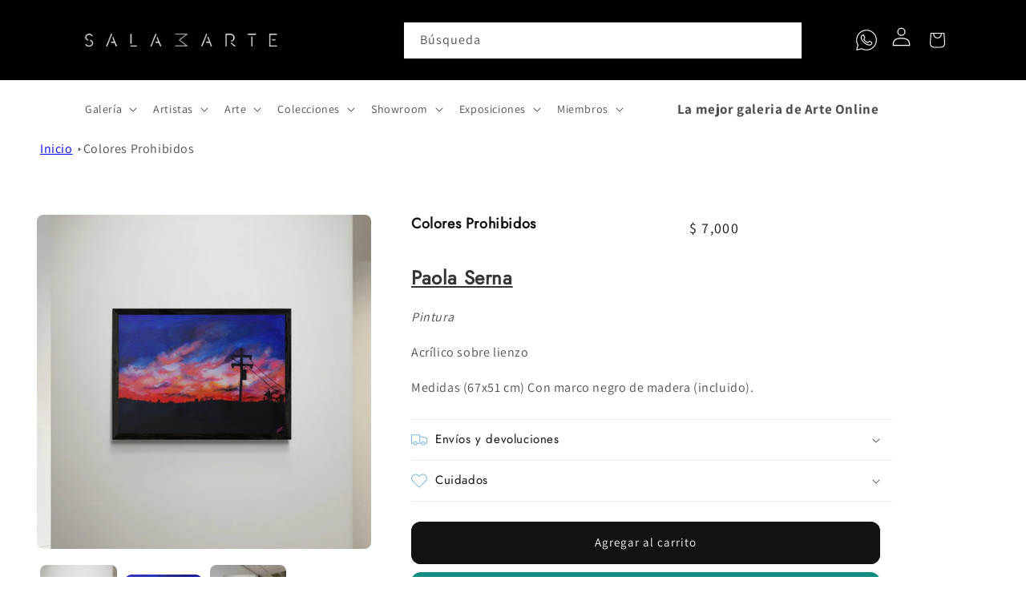

--- FILE ---
content_type: text/html; charset=utf-8
request_url: https://galeriasalamarte.com/products/colores-prohibidos
body_size: 43262
content:
<!doctype html>
<html class="no-js" lang="es">
  <head><script>GSXMLHttpRequest = XMLHttpRequest;</script>
    <meta charset="utf-8">
    <meta name="keywords" content="galeria de arte, galeria de arte online, comprar arte, comprar arte online, galeria arte, cuadros para sala, galeria arte online, obras de arte,
      venta de cuadros,comprar cuadros, comprar obras de arte, venta de arte, historia del arte, arte online, cuadros online, arte digital,galeria de arte virtual, comprar cuadros online,venta de arte online, 
      pintura abstracta, cuadros artistas emergentes, venta de cuadros online, tienda de arte, galeria virtual, venta cuadros online, venta arte online,venta de cuadros decorativos, 
      cuadros de arte, venta de obras de arte, cuadros de pintura, arte galeria, venta cuadros, galeria de arte digital, galerias online, arte online comprar, cuadros arte, galerias virtuales, 
      galeria de cuadros, compra de cuadros, comprar cuadros de arte, art galeria, arte pop, compra de arte">
    <link rel="Author" href="https://galeriasalamarte.com/">
    <link rel="publisher" href="https://galeriasalamarte.com/">
    
    <meta http-equiv="X-UA-Compatible" content="IE=edge">
    <meta name="viewport" content="width=device-width,initial-scale=1">
    <meta name="theme-color" content="">
    <link rel="canonical" href="https://galeriasalamarte.com/products/colores-prohibidos">
    <link rel="preconnect" href="https://cdn.shopify.com" crossorigin><link rel="icon" type="image/png" href="//galeriasalamarte.com/cdn/shop/files/Isotipo-FondoBlanco.jpg?crop=center&height=32&v=1647967630&width=32"><link rel="preconnect" href="https://fonts.shopifycdn.com" crossorigin><title>
      Colores Prohibidos
 &ndash; Galeria Sala Marte®</title>

    
      <meta name="description" content="Paola Serna Pintura Acrílico sobre lienzo Medidas (67x51 cm) Con marco negro de madera (incluido).">
    

    

<meta property="og:site_name" content="Galeria Sala Marte®">
<meta property="og:url" content="https://galeriasalamarte.com/products/colores-prohibidos">
<meta property="og:title" content="Colores Prohibidos">
<meta property="og:type" content="product">
<meta property="og:description" content="Paola Serna Pintura Acrílico sobre lienzo Medidas (67x51 cm) Con marco negro de madera (incluido)."><meta property="og:image" content="http://galeriasalamarte.com/cdn/shop/files/art-gallery-wall---20_2024-05-30T20_14_41.168Z.png?v=1717100091">
  <meta property="og:image:secure_url" content="https://galeriasalamarte.com/cdn/shop/files/art-gallery-wall---20_2024-05-30T20_14_41.168Z.png?v=1717100091">
  <meta property="og:image:width" content="834">
  <meta property="og:image:height" content="834"><meta property="og:price:amount" content="7,000">
  <meta property="og:price:currency" content="MXN"><meta name="twitter:card" content="summary_large_image">
<meta name="twitter:title" content="Colores Prohibidos">
<meta name="twitter:description" content="Paola Serna Pintura Acrílico sobre lienzo Medidas (67x51 cm) Con marco negro de madera (incluido).">


    <script src="//galeriasalamarte.com/cdn/shop/t/15/assets/global.js?v=149496944046504657681725793859" defer="defer"></script>
    <script>window.performance && window.performance.mark && window.performance.mark('shopify.content_for_header.start');</script><meta name="google-site-verification" content="jbuMjmqpwj0st_ynKPY00rXbTCJ4z6E_B5sdmZGXwDM">
<meta name="facebook-domain-verification" content="bum6joq167s0xmc0clby93z1zp75z6">
<meta id="shopify-digital-wallet" name="shopify-digital-wallet" content="/44532957346/digital_wallets/dialog">
<meta name="shopify-checkout-api-token" content="1c860250147bef41bb0124277800da6c">
<link rel="alternate" type="application/json+oembed" href="https://galeriasalamarte.com/products/colores-prohibidos.oembed">
<script async="async" src="/checkouts/internal/preloads.js?locale=es-MX"></script>
<link rel="preconnect" href="https://shop.app" crossorigin="anonymous">
<script async="async" src="https://shop.app/checkouts/internal/preloads.js?locale=es-MX&shop_id=44532957346" crossorigin="anonymous"></script>
<script id="apple-pay-shop-capabilities" type="application/json">{"shopId":44532957346,"countryCode":"MX","currencyCode":"MXN","merchantCapabilities":["supports3DS"],"merchantId":"gid:\/\/shopify\/Shop\/44532957346","merchantName":"Galeria Sala Marte®","requiredBillingContactFields":["postalAddress","email","phone"],"requiredShippingContactFields":["postalAddress","email","phone"],"shippingType":"shipping","supportedNetworks":["visa","masterCard","amex"],"total":{"type":"pending","label":"Galeria Sala Marte®","amount":"1.00"},"shopifyPaymentsEnabled":true,"supportsSubscriptions":true}</script>
<script id="shopify-features" type="application/json">{"accessToken":"1c860250147bef41bb0124277800da6c","betas":["rich-media-storefront-analytics"],"domain":"galeriasalamarte.com","predictiveSearch":true,"shopId":44532957346,"locale":"es"}</script>
<script>var Shopify = Shopify || {};
Shopify.shop = "salamartemx.myshopify.com";
Shopify.locale = "es";
Shopify.currency = {"active":"MXN","rate":"1.0"};
Shopify.country = "MX";
Shopify.theme = {"name":"Theme export  azapflores-com-azap-flores-v2-ver...","id":136578302189,"schema_name":"Dawn","schema_version":"7.0.1","theme_store_id":null,"role":"main"};
Shopify.theme.handle = "null";
Shopify.theme.style = {"id":null,"handle":null};
Shopify.cdnHost = "galeriasalamarte.com/cdn";
Shopify.routes = Shopify.routes || {};
Shopify.routes.root = "/";</script>
<script type="module">!function(o){(o.Shopify=o.Shopify||{}).modules=!0}(window);</script>
<script>!function(o){function n(){var o=[];function n(){o.push(Array.prototype.slice.apply(arguments))}return n.q=o,n}var t=o.Shopify=o.Shopify||{};t.loadFeatures=n(),t.autoloadFeatures=n()}(window);</script>
<script>
  window.ShopifyPay = window.ShopifyPay || {};
  window.ShopifyPay.apiHost = "shop.app\/pay";
  window.ShopifyPay.redirectState = null;
</script>
<script id="shop-js-analytics" type="application/json">{"pageType":"product"}</script>
<script defer="defer" async type="module" src="//galeriasalamarte.com/cdn/shopifycloud/shop-js/modules/v2/client.init-shop-cart-sync_2Gr3Q33f.es.esm.js"></script>
<script defer="defer" async type="module" src="//galeriasalamarte.com/cdn/shopifycloud/shop-js/modules/v2/chunk.common_noJfOIa7.esm.js"></script>
<script defer="defer" async type="module" src="//galeriasalamarte.com/cdn/shopifycloud/shop-js/modules/v2/chunk.modal_Deo2FJQo.esm.js"></script>
<script type="module">
  await import("//galeriasalamarte.com/cdn/shopifycloud/shop-js/modules/v2/client.init-shop-cart-sync_2Gr3Q33f.es.esm.js");
await import("//galeriasalamarte.com/cdn/shopifycloud/shop-js/modules/v2/chunk.common_noJfOIa7.esm.js");
await import("//galeriasalamarte.com/cdn/shopifycloud/shop-js/modules/v2/chunk.modal_Deo2FJQo.esm.js");

  window.Shopify.SignInWithShop?.initShopCartSync?.({"fedCMEnabled":true,"windoidEnabled":true});

</script>
<script>
  window.Shopify = window.Shopify || {};
  if (!window.Shopify.featureAssets) window.Shopify.featureAssets = {};
  window.Shopify.featureAssets['shop-js'] = {"shop-cart-sync":["modules/v2/client.shop-cart-sync_CLKquFP5.es.esm.js","modules/v2/chunk.common_noJfOIa7.esm.js","modules/v2/chunk.modal_Deo2FJQo.esm.js"],"init-fed-cm":["modules/v2/client.init-fed-cm_UIHl99eI.es.esm.js","modules/v2/chunk.common_noJfOIa7.esm.js","modules/v2/chunk.modal_Deo2FJQo.esm.js"],"shop-cash-offers":["modules/v2/client.shop-cash-offers_CmfU17z0.es.esm.js","modules/v2/chunk.common_noJfOIa7.esm.js","modules/v2/chunk.modal_Deo2FJQo.esm.js"],"shop-login-button":["modules/v2/client.shop-login-button_TNcmr2ON.es.esm.js","modules/v2/chunk.common_noJfOIa7.esm.js","modules/v2/chunk.modal_Deo2FJQo.esm.js"],"pay-button":["modules/v2/client.pay-button_Bev6HBFS.es.esm.js","modules/v2/chunk.common_noJfOIa7.esm.js","modules/v2/chunk.modal_Deo2FJQo.esm.js"],"shop-button":["modules/v2/client.shop-button_D1FAYBb2.es.esm.js","modules/v2/chunk.common_noJfOIa7.esm.js","modules/v2/chunk.modal_Deo2FJQo.esm.js"],"avatar":["modules/v2/client.avatar_BTnouDA3.es.esm.js"],"init-windoid":["modules/v2/client.init-windoid_DEZXpPDW.es.esm.js","modules/v2/chunk.common_noJfOIa7.esm.js","modules/v2/chunk.modal_Deo2FJQo.esm.js"],"init-shop-for-new-customer-accounts":["modules/v2/client.init-shop-for-new-customer-accounts_BplbpZyb.es.esm.js","modules/v2/client.shop-login-button_TNcmr2ON.es.esm.js","modules/v2/chunk.common_noJfOIa7.esm.js","modules/v2/chunk.modal_Deo2FJQo.esm.js"],"init-shop-email-lookup-coordinator":["modules/v2/client.init-shop-email-lookup-coordinator_HqkMc84a.es.esm.js","modules/v2/chunk.common_noJfOIa7.esm.js","modules/v2/chunk.modal_Deo2FJQo.esm.js"],"init-shop-cart-sync":["modules/v2/client.init-shop-cart-sync_2Gr3Q33f.es.esm.js","modules/v2/chunk.common_noJfOIa7.esm.js","modules/v2/chunk.modal_Deo2FJQo.esm.js"],"shop-toast-manager":["modules/v2/client.shop-toast-manager_SugAQS8a.es.esm.js","modules/v2/chunk.common_noJfOIa7.esm.js","modules/v2/chunk.modal_Deo2FJQo.esm.js"],"init-customer-accounts":["modules/v2/client.init-customer-accounts_fxIyJgvX.es.esm.js","modules/v2/client.shop-login-button_TNcmr2ON.es.esm.js","modules/v2/chunk.common_noJfOIa7.esm.js","modules/v2/chunk.modal_Deo2FJQo.esm.js"],"init-customer-accounts-sign-up":["modules/v2/client.init-customer-accounts-sign-up_DnItKKRk.es.esm.js","modules/v2/client.shop-login-button_TNcmr2ON.es.esm.js","modules/v2/chunk.common_noJfOIa7.esm.js","modules/v2/chunk.modal_Deo2FJQo.esm.js"],"shop-follow-button":["modules/v2/client.shop-follow-button_Bfwbpk3m.es.esm.js","modules/v2/chunk.common_noJfOIa7.esm.js","modules/v2/chunk.modal_Deo2FJQo.esm.js"],"checkout-modal":["modules/v2/client.checkout-modal_BA6xEtNy.es.esm.js","modules/v2/chunk.common_noJfOIa7.esm.js","modules/v2/chunk.modal_Deo2FJQo.esm.js"],"shop-login":["modules/v2/client.shop-login_D2RP8Rbe.es.esm.js","modules/v2/chunk.common_noJfOIa7.esm.js","modules/v2/chunk.modal_Deo2FJQo.esm.js"],"lead-capture":["modules/v2/client.lead-capture_Dq1M6aah.es.esm.js","modules/v2/chunk.common_noJfOIa7.esm.js","modules/v2/chunk.modal_Deo2FJQo.esm.js"],"payment-terms":["modules/v2/client.payment-terms_DYWUeaxY.es.esm.js","modules/v2/chunk.common_noJfOIa7.esm.js","modules/v2/chunk.modal_Deo2FJQo.esm.js"]};
</script>
<script>(function() {
  var isLoaded = false;
  function asyncLoad() {
    if (isLoaded) return;
    isLoaded = true;
    var urls = ["https:\/\/s3.amazonaws.com\/conektaapi\/v1.0.0\/js\/conekta_shopify.js?shop=salamartemx.myshopify.com","https:\/\/cdn.shopify.com\/s\/files\/1\/0033\/3538\/9233\/files\/pushdaddy_a3.js?shop=salamartemx.myshopify.com","https:\/\/loox.io\/widget\/v07b3SXeD6\/loox.1708632538932.js?shop=salamartemx.myshopify.com","https:\/\/cdn-app.sealsubscriptions.com\/shopify\/public\/js\/sealsubscriptions.js?shop=salamartemx.myshopify.com"];
    for (var i = 0; i < urls.length; i++) {
      var s = document.createElement('script');
      s.type = 'text/javascript';
      s.async = true;
      s.src = urls[i];
      var x = document.getElementsByTagName('script')[0];
      x.parentNode.insertBefore(s, x);
    }
  };
  if(window.attachEvent) {
    window.attachEvent('onload', asyncLoad);
  } else {
    window.addEventListener('load', asyncLoad, false);
  }
})();</script>
<script id="__st">var __st={"a":44532957346,"offset":-18000,"reqid":"86cc5d82-2d7a-43d1-82ff-8b59d4011856-1769193917","pageurl":"galeriasalamarte.com\/products\/colores-prohibidos","u":"b0003ef67cdc","p":"product","rtyp":"product","rid":5805468647586};</script>
<script>window.ShopifyPaypalV4VisibilityTracking = true;</script>
<script id="captcha-bootstrap">!function(){'use strict';const t='contact',e='account',n='new_comment',o=[[t,t],['blogs',n],['comments',n],[t,'customer']],c=[[e,'customer_login'],[e,'guest_login'],[e,'recover_customer_password'],[e,'create_customer']],r=t=>t.map((([t,e])=>`form[action*='/${t}']:not([data-nocaptcha='true']) input[name='form_type'][value='${e}']`)).join(','),a=t=>()=>t?[...document.querySelectorAll(t)].map((t=>t.form)):[];function s(){const t=[...o],e=r(t);return a(e)}const i='password',u='form_key',d=['recaptcha-v3-token','g-recaptcha-response','h-captcha-response',i],f=()=>{try{return window.sessionStorage}catch{return}},m='__shopify_v',_=t=>t.elements[u];function p(t,e,n=!1){try{const o=window.sessionStorage,c=JSON.parse(o.getItem(e)),{data:r}=function(t){const{data:e,action:n}=t;return t[m]||n?{data:e,action:n}:{data:t,action:n}}(c);for(const[e,n]of Object.entries(r))t.elements[e]&&(t.elements[e].value=n);n&&o.removeItem(e)}catch(o){console.error('form repopulation failed',{error:o})}}const l='form_type',E='cptcha';function T(t){t.dataset[E]=!0}const w=window,h=w.document,L='Shopify',v='ce_forms',y='captcha';let A=!1;((t,e)=>{const n=(g='f06e6c50-85a8-45c8-87d0-21a2b65856fe',I='https://cdn.shopify.com/shopifycloud/storefront-forms-hcaptcha/ce_storefront_forms_captcha_hcaptcha.v1.5.2.iife.js',D={infoText:'Protegido por hCaptcha',privacyText:'Privacidad',termsText:'Términos'},(t,e,n)=>{const o=w[L][v],c=o.bindForm;if(c)return c(t,g,e,D).then(n);var r;o.q.push([[t,g,e,D],n]),r=I,A||(h.body.append(Object.assign(h.createElement('script'),{id:'captcha-provider',async:!0,src:r})),A=!0)});var g,I,D;w[L]=w[L]||{},w[L][v]=w[L][v]||{},w[L][v].q=[],w[L][y]=w[L][y]||{},w[L][y].protect=function(t,e){n(t,void 0,e),T(t)},Object.freeze(w[L][y]),function(t,e,n,w,h,L){const[v,y,A,g]=function(t,e,n){const i=e?o:[],u=t?c:[],d=[...i,...u],f=r(d),m=r(i),_=r(d.filter((([t,e])=>n.includes(e))));return[a(f),a(m),a(_),s()]}(w,h,L),I=t=>{const e=t.target;return e instanceof HTMLFormElement?e:e&&e.form},D=t=>v().includes(t);t.addEventListener('submit',(t=>{const e=I(t);if(!e)return;const n=D(e)&&!e.dataset.hcaptchaBound&&!e.dataset.recaptchaBound,o=_(e),c=g().includes(e)&&(!o||!o.value);(n||c)&&t.preventDefault(),c&&!n&&(function(t){try{if(!f())return;!function(t){const e=f();if(!e)return;const n=_(t);if(!n)return;const o=n.value;o&&e.removeItem(o)}(t);const e=Array.from(Array(32),(()=>Math.random().toString(36)[2])).join('');!function(t,e){_(t)||t.append(Object.assign(document.createElement('input'),{type:'hidden',name:u})),t.elements[u].value=e}(t,e),function(t,e){const n=f();if(!n)return;const o=[...t.querySelectorAll(`input[type='${i}']`)].map((({name:t})=>t)),c=[...d,...o],r={};for(const[a,s]of new FormData(t).entries())c.includes(a)||(r[a]=s);n.setItem(e,JSON.stringify({[m]:1,action:t.action,data:r}))}(t,e)}catch(e){console.error('failed to persist form',e)}}(e),e.submit())}));const S=(t,e)=>{t&&!t.dataset[E]&&(n(t,e.some((e=>e===t))),T(t))};for(const o of['focusin','change'])t.addEventListener(o,(t=>{const e=I(t);D(e)&&S(e,y())}));const B=e.get('form_key'),M=e.get(l),P=B&&M;t.addEventListener('DOMContentLoaded',(()=>{const t=y();if(P)for(const e of t)e.elements[l].value===M&&p(e,B);[...new Set([...A(),...v().filter((t=>'true'===t.dataset.shopifyCaptcha))])].forEach((e=>S(e,t)))}))}(h,new URLSearchParams(w.location.search),n,t,e,['guest_login'])})(!1,!0)}();</script>
<script integrity="sha256-4kQ18oKyAcykRKYeNunJcIwy7WH5gtpwJnB7kiuLZ1E=" data-source-attribution="shopify.loadfeatures" defer="defer" src="//galeriasalamarte.com/cdn/shopifycloud/storefront/assets/storefront/load_feature-a0a9edcb.js" crossorigin="anonymous"></script>
<script crossorigin="anonymous" defer="defer" src="//galeriasalamarte.com/cdn/shopifycloud/storefront/assets/shopify_pay/storefront-65b4c6d7.js?v=20250812"></script>
<script data-source-attribution="shopify.dynamic_checkout.dynamic.init">var Shopify=Shopify||{};Shopify.PaymentButton=Shopify.PaymentButton||{isStorefrontPortableWallets:!0,init:function(){window.Shopify.PaymentButton.init=function(){};var t=document.createElement("script");t.src="https://galeriasalamarte.com/cdn/shopifycloud/portable-wallets/latest/portable-wallets.es.js",t.type="module",document.head.appendChild(t)}};
</script>
<script data-source-attribution="shopify.dynamic_checkout.buyer_consent">
  function portableWalletsHideBuyerConsent(e){var t=document.getElementById("shopify-buyer-consent"),n=document.getElementById("shopify-subscription-policy-button");t&&n&&(t.classList.add("hidden"),t.setAttribute("aria-hidden","true"),n.removeEventListener("click",e))}function portableWalletsShowBuyerConsent(e){var t=document.getElementById("shopify-buyer-consent"),n=document.getElementById("shopify-subscription-policy-button");t&&n&&(t.classList.remove("hidden"),t.removeAttribute("aria-hidden"),n.addEventListener("click",e))}window.Shopify?.PaymentButton&&(window.Shopify.PaymentButton.hideBuyerConsent=portableWalletsHideBuyerConsent,window.Shopify.PaymentButton.showBuyerConsent=portableWalletsShowBuyerConsent);
</script>
<script data-source-attribution="shopify.dynamic_checkout.cart.bootstrap">document.addEventListener("DOMContentLoaded",(function(){function t(){return document.querySelector("shopify-accelerated-checkout-cart, shopify-accelerated-checkout")}if(t())Shopify.PaymentButton.init();else{new MutationObserver((function(e,n){t()&&(Shopify.PaymentButton.init(),n.disconnect())})).observe(document.body,{childList:!0,subtree:!0})}}));
</script>
<link id="shopify-accelerated-checkout-styles" rel="stylesheet" media="screen" href="https://galeriasalamarte.com/cdn/shopifycloud/portable-wallets/latest/accelerated-checkout-backwards-compat.css" crossorigin="anonymous">
<style id="shopify-accelerated-checkout-cart">
        #shopify-buyer-consent {
  margin-top: 1em;
  display: inline-block;
  width: 100%;
}

#shopify-buyer-consent.hidden {
  display: none;
}

#shopify-subscription-policy-button {
  background: none;
  border: none;
  padding: 0;
  text-decoration: underline;
  font-size: inherit;
  cursor: pointer;
}

#shopify-subscription-policy-button::before {
  box-shadow: none;
}

      </style>
<script id="sections-script" data-sections="header,footer" defer="defer" src="//galeriasalamarte.com/cdn/shop/t/15/compiled_assets/scripts.js?v=22055"></script>
<script>window.performance && window.performance.mark && window.performance.mark('shopify.content_for_header.end');</script>


    <style data-shopify>
      @font-face {
  font-family: Assistant;
  font-weight: 400;
  font-style: normal;
  font-display: swap;
  src: url("//galeriasalamarte.com/cdn/fonts/assistant/assistant_n4.9120912a469cad1cc292572851508ca49d12e768.woff2") format("woff2"),
       url("//galeriasalamarte.com/cdn/fonts/assistant/assistant_n4.6e9875ce64e0fefcd3f4446b7ec9036b3ddd2985.woff") format("woff");
}

      @font-face {
  font-family: Assistant;
  font-weight: 700;
  font-style: normal;
  font-display: swap;
  src: url("//galeriasalamarte.com/cdn/fonts/assistant/assistant_n7.bf44452348ec8b8efa3aa3068825305886b1c83c.woff2") format("woff2"),
       url("//galeriasalamarte.com/cdn/fonts/assistant/assistant_n7.0c887fee83f6b3bda822f1150b912c72da0f7b64.woff") format("woff");
}

      
      
      @font-face {
  font-family: Jost;
  font-weight: 400;
  font-style: normal;
  font-display: swap;
  src: url("//galeriasalamarte.com/cdn/fonts/jost/jost_n4.d47a1b6347ce4a4c9f437608011273009d91f2b7.woff2") format("woff2"),
       url("//galeriasalamarte.com/cdn/fonts/jost/jost_n4.791c46290e672b3f85c3d1c651ef2efa3819eadd.woff") format("woff");
}


      :root {
        --font-body-family: Assistant, sans-serif;
        --font-body-style: normal;
        --font-body-weight: 400;
        --font-body-weight-bold: 700;

        --font-heading-family: Jost, sans-serif;
        --font-heading-style: normal;
        --font-heading-weight: 400;

        --font-body-scale: 1.0;
        --font-heading-scale: 1.0;

        --color-base-text: 18, 18, 18;
        --color-shadow: 18, 18, 18;
        --color-base-background-1: 255, 255, 255;
        --color-base-background-2: 19, 66, 66;
        --color-base-solid-button-labels: 255, 255, 255;
        --color-base-outline-button-labels: 18, 18, 18;
        --color-base-accent-1: 18, 18, 18;
        --color-base-accent-2: 124, 183, 223;
        --payment-terms-background-color: #ffffff;

        --gradient-base-background-1: #ffffff;
        --gradient-base-background-2: #134242;
        --gradient-base-accent-1: #121212;
        --gradient-base-accent-2: #7cb7df;

        --media-padding: px;
        --media-border-opacity: 0.05;
        --media-border-width: 1px;
        --media-radius: 0px;
        --media-shadow-opacity: 0.0;
        --media-shadow-horizontal-offset: 0px;
        --media-shadow-vertical-offset: -40px;
        --media-shadow-blur-radius: 5px;
        --media-shadow-visible: 0;

        --page-width: 130rem;
        --page-width-margin: 0rem;

        --product-card-image-padding: 0.0rem;
        --product-card-corner-radius: 0.0rem;
        --product-card-text-alignment: left;
        --product-card-border-width: 0.0rem;
        --product-card-border-opacity: 0.1;
        --product-card-shadow-opacity: 0.0;
        --product-card-shadow-visible: 0;
        --product-card-shadow-horizontal-offset: 0.0rem;
        --product-card-shadow-vertical-offset: 0.4rem;
        --product-card-shadow-blur-radius: 0.5rem;

        --collection-card-image-padding: 0.6rem;
        --collection-card-corner-radius: 0.0rem;
        --collection-card-text-alignment: center;
        --collection-card-border-width: 0.0rem;
        --collection-card-border-opacity: 0.1;
        --collection-card-shadow-opacity: 0.0;
        --collection-card-shadow-visible: 0;
        --collection-card-shadow-horizontal-offset: 0.0rem;
        --collection-card-shadow-vertical-offset: 0.4rem;
        --collection-card-shadow-blur-radius: 0.5rem;

        --blog-card-image-padding: 0.0rem;
        --blog-card-corner-radius: 0.0rem;
        --blog-card-text-alignment: left;
        --blog-card-border-width: 0.0rem;
        --blog-card-border-opacity: 0.1;
        --blog-card-shadow-opacity: 0.0;
        --blog-card-shadow-visible: 0;
        --blog-card-shadow-horizontal-offset: 0.0rem;
        --blog-card-shadow-vertical-offset: 0.4rem;
        --blog-card-shadow-blur-radius: 0.5rem;

        --badge-corner-radius: 4.0rem;

        --popup-border-width: 7px;
        --popup-border-opacity: 0.1;
        --popup-corner-radius: 6px;
        --popup-shadow-opacity: 0.2;
        --popup-shadow-horizontal-offset: -4px;
        --popup-shadow-vertical-offset: 4px;
        --popup-shadow-blur-radius: 5px;

        --drawer-border-width: 1px;
        --drawer-border-opacity: 0.1;
        --drawer-shadow-opacity: 0.0;
        --drawer-shadow-horizontal-offset: 0px;
        --drawer-shadow-vertical-offset: 4px;
        --drawer-shadow-blur-radius: 5px;

        --spacing-sections-desktop: 0px;
        --spacing-sections-mobile: 0px;

        --grid-desktop-vertical-spacing: 8px;
        --grid-desktop-horizontal-spacing: 8px;
        --grid-mobile-vertical-spacing: 4px;
        --grid-mobile-horizontal-spacing: 4px;

        --text-boxes-border-opacity: 0.1;
        --text-boxes-border-width: 0px;
        --text-boxes-radius: 0px;
        --text-boxes-shadow-opacity: 0.0;
        --text-boxes-shadow-visible: 0;
        --text-boxes-shadow-horizontal-offset: 0px;
        --text-boxes-shadow-vertical-offset: 4px;
        --text-boxes-shadow-blur-radius: 5px;

        --buttons-radius: 8px;
        --buttons-radius-outset: 12px;
        --buttons-border-width: 4px;
        --buttons-border-opacity: 1.0;
        --buttons-shadow-opacity: 0.0;
        --buttons-shadow-visible: 0;
        --buttons-shadow-horizontal-offset: 0px;
        --buttons-shadow-vertical-offset: 4px;
        --buttons-shadow-blur-radius: 5px;
        --buttons-border-offset: 0.3px;

        --inputs-radius: 0px;
        --inputs-border-width: 1px;
        --inputs-border-opacity: 0.55;
        --inputs-shadow-opacity: 0.0;
        --inputs-shadow-horizontal-offset: 0px;
        --inputs-margin-offset: 0px;
        --inputs-shadow-vertical-offset: 4px;
        --inputs-shadow-blur-radius: 5px;
        --inputs-radius-outset: 0px;

        --variant-pills-radius: 40px;
        --variant-pills-border-width: 2px;
        --variant-pills-border-opacity: 0.7;
        --variant-pills-shadow-opacity: 0.15;
        --variant-pills-shadow-horizontal-offset: 0px;
        --variant-pills-shadow-vertical-offset: 2px;
        --variant-pills-shadow-blur-radius: 5px;
      }

      *,
      *::before,
      *::after {
        box-sizing: inherit;
      }

      #fb-root{
        display: none !important;
      }

      html {
        box-sizing: border-box;
        font-size: calc(var(--font-body-scale) * 62.5%);
        height: 100%;
      }

      body {
        display: grid;
        grid-template-rows: auto auto 1fr auto;
        grid-template-columns: 100%;
        min-height: 100%;
        margin: 0;
        font-size: 1.5rem;
        letter-spacing: 0.06rem;
        line-height: calc(1 + 0.8 / var(--font-body-scale));
        font-family: var(--font-body-family);
        font-style: var(--font-body-style);
        font-weight: var(--font-body-weight);
      }

      @media screen and (min-width: 750px) {
        body {
          font-size: 1.6rem;
        }
      }
    </style>

    <link href="//galeriasalamarte.com/cdn/shop/t/15/assets/base.css?v=48873530966402452881765980849" rel="stylesheet" type="text/css" media="all" />
<link rel="stylesheet" href="//galeriasalamarte.com/cdn/shop/t/15/assets/component-predictive-search.css?v=60370712849213191881725797677" media="print" onload="this.media='all'"><script>document.documentElement.className = document.documentElement.className.replace('no-js', 'js');
    if (Shopify.designMode) {
      document.documentElement.classList.add('shopify-design-mode');
    }
    </script>
  
	<script>var loox_global_hash = '1768807716190';</script><script>var loox_pop_active = true;var loox_pop_display = {"home_page":true,"product_page":true,"cart_page":false,"other_pages":false};</script><script>var loox_floating_widget = {"active":true,"rtl":false,"default_text":"Reseñas","position":"left","button_text":"Reseñas","button_bg_color":"121212","button_text_color":"ffffff","display_on_home_page":true,"display_on_product_page":true,"display_on_cart_page":false,"display_on_other_pages":false,"hide_on_mobile":false,"border_radius":{"key":"extraRounded","value":"16px","label":"Extra Rounded"},"orientation":"flipped"};
</script><style>.loox-reviews-default { max-width: 1200px; margin: 0 auto; }.loox-rating .loox-icon { color:#EBBF20; }
:root { --lxs-rating-icon-color: #EBBF20; }</style>

<script src="https://code.jquery.com/jquery-3.5.1.min.js" integrity="" crossorigin="anonymous"></script>
  <script src="https://cdnjs.cloudflare.com/ajax/libs/moment.js/2.29.1/moment-with-locales.min.js" integrity="" crossorigin="anonymous"></script>

    <link href="https://cdn.jsdelivr.net/npm/select2@4.1.0-rc.0/dist/css/select2.min.css" rel="stylesheet" />
<script src="https://cdn.jsdelivr.net/npm/select2@4.1.0-rc.0/dist/js/select2.min.js"></script>


  


   <script async src="https://www.googletagmanager.com/gtag/js?id=UA-40568609-3"></script>

  <link href="https://monorail-edge.shopifysvc.com" rel="dns-prefetch">
<script>(function(){if ("sendBeacon" in navigator && "performance" in window) {try {var session_token_from_headers = performance.getEntriesByType('navigation')[0].serverTiming.find(x => x.name == '_s').description;} catch {var session_token_from_headers = undefined;}var session_cookie_matches = document.cookie.match(/_shopify_s=([^;]*)/);var session_token_from_cookie = session_cookie_matches && session_cookie_matches.length === 2 ? session_cookie_matches[1] : "";var session_token = session_token_from_headers || session_token_from_cookie || "";function handle_abandonment_event(e) {var entries = performance.getEntries().filter(function(entry) {return /monorail-edge.shopifysvc.com/.test(entry.name);});if (!window.abandonment_tracked && entries.length === 0) {window.abandonment_tracked = true;var currentMs = Date.now();var navigation_start = performance.timing.navigationStart;var payload = {shop_id: 44532957346,url: window.location.href,navigation_start,duration: currentMs - navigation_start,session_token,page_type: "product"};window.navigator.sendBeacon("https://monorail-edge.shopifysvc.com/v1/produce", JSON.stringify({schema_id: "online_store_buyer_site_abandonment/1.1",payload: payload,metadata: {event_created_at_ms: currentMs,event_sent_at_ms: currentMs}}));}}window.addEventListener('pagehide', handle_abandonment_event);}}());</script>
<script id="web-pixels-manager-setup">(function e(e,d,r,n,o){if(void 0===o&&(o={}),!Boolean(null===(a=null===(i=window.Shopify)||void 0===i?void 0:i.analytics)||void 0===a?void 0:a.replayQueue)){var i,a;window.Shopify=window.Shopify||{};var t=window.Shopify;t.analytics=t.analytics||{};var s=t.analytics;s.replayQueue=[],s.publish=function(e,d,r){return s.replayQueue.push([e,d,r]),!0};try{self.performance.mark("wpm:start")}catch(e){}var l=function(){var e={modern:/Edge?\/(1{2}[4-9]|1[2-9]\d|[2-9]\d{2}|\d{4,})\.\d+(\.\d+|)|Firefox\/(1{2}[4-9]|1[2-9]\d|[2-9]\d{2}|\d{4,})\.\d+(\.\d+|)|Chrom(ium|e)\/(9{2}|\d{3,})\.\d+(\.\d+|)|(Maci|X1{2}).+ Version\/(15\.\d+|(1[6-9]|[2-9]\d|\d{3,})\.\d+)([,.]\d+|)( \(\w+\)|)( Mobile\/\w+|) Safari\/|Chrome.+OPR\/(9{2}|\d{3,})\.\d+\.\d+|(CPU[ +]OS|iPhone[ +]OS|CPU[ +]iPhone|CPU IPhone OS|CPU iPad OS)[ +]+(15[._]\d+|(1[6-9]|[2-9]\d|\d{3,})[._]\d+)([._]\d+|)|Android:?[ /-](13[3-9]|1[4-9]\d|[2-9]\d{2}|\d{4,})(\.\d+|)(\.\d+|)|Android.+Firefox\/(13[5-9]|1[4-9]\d|[2-9]\d{2}|\d{4,})\.\d+(\.\d+|)|Android.+Chrom(ium|e)\/(13[3-9]|1[4-9]\d|[2-9]\d{2}|\d{4,})\.\d+(\.\d+|)|SamsungBrowser\/([2-9]\d|\d{3,})\.\d+/,legacy:/Edge?\/(1[6-9]|[2-9]\d|\d{3,})\.\d+(\.\d+|)|Firefox\/(5[4-9]|[6-9]\d|\d{3,})\.\d+(\.\d+|)|Chrom(ium|e)\/(5[1-9]|[6-9]\d|\d{3,})\.\d+(\.\d+|)([\d.]+$|.*Safari\/(?![\d.]+ Edge\/[\d.]+$))|(Maci|X1{2}).+ Version\/(10\.\d+|(1[1-9]|[2-9]\d|\d{3,})\.\d+)([,.]\d+|)( \(\w+\)|)( Mobile\/\w+|) Safari\/|Chrome.+OPR\/(3[89]|[4-9]\d|\d{3,})\.\d+\.\d+|(CPU[ +]OS|iPhone[ +]OS|CPU[ +]iPhone|CPU IPhone OS|CPU iPad OS)[ +]+(10[._]\d+|(1[1-9]|[2-9]\d|\d{3,})[._]\d+)([._]\d+|)|Android:?[ /-](13[3-9]|1[4-9]\d|[2-9]\d{2}|\d{4,})(\.\d+|)(\.\d+|)|Mobile Safari.+OPR\/([89]\d|\d{3,})\.\d+\.\d+|Android.+Firefox\/(13[5-9]|1[4-9]\d|[2-9]\d{2}|\d{4,})\.\d+(\.\d+|)|Android.+Chrom(ium|e)\/(13[3-9]|1[4-9]\d|[2-9]\d{2}|\d{4,})\.\d+(\.\d+|)|Android.+(UC? ?Browser|UCWEB|U3)[ /]?(15\.([5-9]|\d{2,})|(1[6-9]|[2-9]\d|\d{3,})\.\d+)\.\d+|SamsungBrowser\/(5\.\d+|([6-9]|\d{2,})\.\d+)|Android.+MQ{2}Browser\/(14(\.(9|\d{2,})|)|(1[5-9]|[2-9]\d|\d{3,})(\.\d+|))(\.\d+|)|K[Aa][Ii]OS\/(3\.\d+|([4-9]|\d{2,})\.\d+)(\.\d+|)/},d=e.modern,r=e.legacy,n=navigator.userAgent;return n.match(d)?"modern":n.match(r)?"legacy":"unknown"}(),u="modern"===l?"modern":"legacy",c=(null!=n?n:{modern:"",legacy:""})[u],f=function(e){return[e.baseUrl,"/wpm","/b",e.hashVersion,"modern"===e.buildTarget?"m":"l",".js"].join("")}({baseUrl:d,hashVersion:r,buildTarget:u}),m=function(e){var d=e.version,r=e.bundleTarget,n=e.surface,o=e.pageUrl,i=e.monorailEndpoint;return{emit:function(e){var a=e.status,t=e.errorMsg,s=(new Date).getTime(),l=JSON.stringify({metadata:{event_sent_at_ms:s},events:[{schema_id:"web_pixels_manager_load/3.1",payload:{version:d,bundle_target:r,page_url:o,status:a,surface:n,error_msg:t},metadata:{event_created_at_ms:s}}]});if(!i)return console&&console.warn&&console.warn("[Web Pixels Manager] No Monorail endpoint provided, skipping logging."),!1;try{return self.navigator.sendBeacon.bind(self.navigator)(i,l)}catch(e){}var u=new XMLHttpRequest;try{return u.open("POST",i,!0),u.setRequestHeader("Content-Type","text/plain"),u.send(l),!0}catch(e){return console&&console.warn&&console.warn("[Web Pixels Manager] Got an unhandled error while logging to Monorail."),!1}}}}({version:r,bundleTarget:l,surface:e.surface,pageUrl:self.location.href,monorailEndpoint:e.monorailEndpoint});try{o.browserTarget=l,function(e){var d=e.src,r=e.async,n=void 0===r||r,o=e.onload,i=e.onerror,a=e.sri,t=e.scriptDataAttributes,s=void 0===t?{}:t,l=document.createElement("script"),u=document.querySelector("head"),c=document.querySelector("body");if(l.async=n,l.src=d,a&&(l.integrity=a,l.crossOrigin="anonymous"),s)for(var f in s)if(Object.prototype.hasOwnProperty.call(s,f))try{l.dataset[f]=s[f]}catch(e){}if(o&&l.addEventListener("load",o),i&&l.addEventListener("error",i),u)u.appendChild(l);else{if(!c)throw new Error("Did not find a head or body element to append the script");c.appendChild(l)}}({src:f,async:!0,onload:function(){if(!function(){var e,d;return Boolean(null===(d=null===(e=window.Shopify)||void 0===e?void 0:e.analytics)||void 0===d?void 0:d.initialized)}()){var d=window.webPixelsManager.init(e)||void 0;if(d){var r=window.Shopify.analytics;r.replayQueue.forEach((function(e){var r=e[0],n=e[1],o=e[2];d.publishCustomEvent(r,n,o)})),r.replayQueue=[],r.publish=d.publishCustomEvent,r.visitor=d.visitor,r.initialized=!0}}},onerror:function(){return m.emit({status:"failed",errorMsg:"".concat(f," has failed to load")})},sri:function(e){var d=/^sha384-[A-Za-z0-9+/=]+$/;return"string"==typeof e&&d.test(e)}(c)?c:"",scriptDataAttributes:o}),m.emit({status:"loading"})}catch(e){m.emit({status:"failed",errorMsg:(null==e?void 0:e.message)||"Unknown error"})}}})({shopId: 44532957346,storefrontBaseUrl: "https://galeriasalamarte.com",extensionsBaseUrl: "https://extensions.shopifycdn.com/cdn/shopifycloud/web-pixels-manager",monorailEndpoint: "https://monorail-edge.shopifysvc.com/unstable/produce_batch",surface: "storefront-renderer",enabledBetaFlags: ["2dca8a86"],webPixelsConfigList: [{"id":"1544650989","configuration":"{\"pixelCode\":\"D3S22MRC77U37NSPFJQG\"}","eventPayloadVersion":"v1","runtimeContext":"STRICT","scriptVersion":"22e92c2ad45662f435e4801458fb78cc","type":"APP","apiClientId":4383523,"privacyPurposes":["ANALYTICS","MARKETING","SALE_OF_DATA"],"dataSharingAdjustments":{"protectedCustomerApprovalScopes":["read_customer_address","read_customer_email","read_customer_name","read_customer_personal_data","read_customer_phone"]}},{"id":"1443922157","configuration":"{\"config\":\"{\\\"google_tag_ids\\\":[\\\"G-NHGH2BSN3R\\\",\\\"GT-55JL8TBS\\\"],\\\"target_country\\\":\\\"ZZ\\\",\\\"gtag_events\\\":[{\\\"type\\\":\\\"begin_checkout\\\",\\\"action_label\\\":[\\\"G-NHGH2BSN3R\\\",\\\"AW-469938547\\\/8Q76CMickaEbEPPiiuAB\\\"]},{\\\"type\\\":\\\"search\\\",\\\"action_label\\\":[\\\"G-NHGH2BSN3R\\\",\\\"AW-469938547\\\/0qeyCMydkaEbEPPiiuAB\\\"]},{\\\"type\\\":\\\"view_item\\\",\\\"action_label\\\":[\\\"G-NHGH2BSN3R\\\",\\\"AW-469938547\\\/76hGCMmdkaEbEPPiiuAB\\\",\\\"MC-TRJV59X8PH\\\"]},{\\\"type\\\":\\\"purchase\\\",\\\"action_label\\\":[\\\"G-NHGH2BSN3R\\\",\\\"AW-469938547\\\/kF3LCMWckaEbEPPiiuAB\\\",\\\"MC-TRJV59X8PH\\\"]},{\\\"type\\\":\\\"page_view\\\",\\\"action_label\\\":[\\\"G-NHGH2BSN3R\\\",\\\"AW-469938547\\\/WK1XCM6ckaEbEPPiiuAB\\\",\\\"MC-TRJV59X8PH\\\"]},{\\\"type\\\":\\\"add_payment_info\\\",\\\"action_label\\\":[\\\"G-NHGH2BSN3R\\\",\\\"AW-469938547\\\/nBAsCM-dkaEbEPPiiuAB\\\"]},{\\\"type\\\":\\\"add_to_cart\\\",\\\"action_label\\\":[\\\"G-NHGH2BSN3R\\\",\\\"AW-469938547\\\/AwhDCMuckaEbEPPiiuAB\\\"]}],\\\"enable_monitoring_mode\\\":false}\"}","eventPayloadVersion":"v1","runtimeContext":"OPEN","scriptVersion":"b2a88bafab3e21179ed38636efcd8a93","type":"APP","apiClientId":1780363,"privacyPurposes":[],"dataSharingAdjustments":{"protectedCustomerApprovalScopes":["read_customer_address","read_customer_email","read_customer_name","read_customer_personal_data","read_customer_phone"]}},{"id":"233996525","configuration":"{\"pixel_id\":\"1236503213395672\",\"pixel_type\":\"facebook_pixel\",\"metaapp_system_user_token\":\"-\"}","eventPayloadVersion":"v1","runtimeContext":"OPEN","scriptVersion":"ca16bc87fe92b6042fbaa3acc2fbdaa6","type":"APP","apiClientId":2329312,"privacyPurposes":["ANALYTICS","MARKETING","SALE_OF_DATA"],"dataSharingAdjustments":{"protectedCustomerApprovalScopes":["read_customer_address","read_customer_email","read_customer_name","read_customer_personal_data","read_customer_phone"]}},{"id":"75137261","configuration":"{\"tagID\":\"2612371095594\"}","eventPayloadVersion":"v1","runtimeContext":"STRICT","scriptVersion":"18031546ee651571ed29edbe71a3550b","type":"APP","apiClientId":3009811,"privacyPurposes":["ANALYTICS","MARKETING","SALE_OF_DATA"],"dataSharingAdjustments":{"protectedCustomerApprovalScopes":["read_customer_address","read_customer_email","read_customer_name","read_customer_personal_data","read_customer_phone"]}},{"id":"shopify-app-pixel","configuration":"{}","eventPayloadVersion":"v1","runtimeContext":"STRICT","scriptVersion":"0450","apiClientId":"shopify-pixel","type":"APP","privacyPurposes":["ANALYTICS","MARKETING"]},{"id":"shopify-custom-pixel","eventPayloadVersion":"v1","runtimeContext":"LAX","scriptVersion":"0450","apiClientId":"shopify-pixel","type":"CUSTOM","privacyPurposes":["ANALYTICS","MARKETING"]}],isMerchantRequest: false,initData: {"shop":{"name":"Galeria Sala Marte®","paymentSettings":{"currencyCode":"MXN"},"myshopifyDomain":"salamartemx.myshopify.com","countryCode":"MX","storefrontUrl":"https:\/\/galeriasalamarte.com"},"customer":null,"cart":null,"checkout":null,"productVariants":[{"price":{"amount":7000.0,"currencyCode":"MXN"},"product":{"title":"Colores Prohibidos","vendor":"Paola Serna","id":"5805468647586","untranslatedTitle":"Colores Prohibidos","url":"\/products\/colores-prohibidos","type":"Pintura"},"id":"36530800394402","image":{"src":"\/\/galeriasalamarte.com\/cdn\/shop\/files\/art-gallery-wall---20_2024-05-30T20_14_41.168Z.png?v=1717100091"},"sku":"","title":"Default Title","untranslatedTitle":"Default Title"}],"purchasingCompany":null},},"https://galeriasalamarte.com/cdn","fcfee988w5aeb613cpc8e4bc33m6693e112",{"modern":"","legacy":""},{"shopId":"44532957346","storefrontBaseUrl":"https:\/\/galeriasalamarte.com","extensionBaseUrl":"https:\/\/extensions.shopifycdn.com\/cdn\/shopifycloud\/web-pixels-manager","surface":"storefront-renderer","enabledBetaFlags":"[\"2dca8a86\"]","isMerchantRequest":"false","hashVersion":"fcfee988w5aeb613cpc8e4bc33m6693e112","publish":"custom","events":"[[\"page_viewed\",{}],[\"product_viewed\",{\"productVariant\":{\"price\":{\"amount\":7000.0,\"currencyCode\":\"MXN\"},\"product\":{\"title\":\"Colores Prohibidos\",\"vendor\":\"Paola Serna\",\"id\":\"5805468647586\",\"untranslatedTitle\":\"Colores Prohibidos\",\"url\":\"\/products\/colores-prohibidos\",\"type\":\"Pintura\"},\"id\":\"36530800394402\",\"image\":{\"src\":\"\/\/galeriasalamarte.com\/cdn\/shop\/files\/art-gallery-wall---20_2024-05-30T20_14_41.168Z.png?v=1717100091\"},\"sku\":\"\",\"title\":\"Default Title\",\"untranslatedTitle\":\"Default Title\"}}]]"});</script><script>
  window.ShopifyAnalytics = window.ShopifyAnalytics || {};
  window.ShopifyAnalytics.meta = window.ShopifyAnalytics.meta || {};
  window.ShopifyAnalytics.meta.currency = 'MXN';
  var meta = {"product":{"id":5805468647586,"gid":"gid:\/\/shopify\/Product\/5805468647586","vendor":"Paola Serna","type":"Pintura","handle":"colores-prohibidos","variants":[{"id":36530800394402,"price":700000,"name":"Colores Prohibidos","public_title":null,"sku":""}],"remote":false},"page":{"pageType":"product","resourceType":"product","resourceId":5805468647586,"requestId":"86cc5d82-2d7a-43d1-82ff-8b59d4011856-1769193917"}};
  for (var attr in meta) {
    window.ShopifyAnalytics.meta[attr] = meta[attr];
  }
</script>
<script class="analytics">
  (function () {
    var customDocumentWrite = function(content) {
      var jquery = null;

      if (window.jQuery) {
        jquery = window.jQuery;
      } else if (window.Checkout && window.Checkout.$) {
        jquery = window.Checkout.$;
      }

      if (jquery) {
        jquery('body').append(content);
      }
    };

    var hasLoggedConversion = function(token) {
      if (token) {
        return document.cookie.indexOf('loggedConversion=' + token) !== -1;
      }
      return false;
    }

    var setCookieIfConversion = function(token) {
      if (token) {
        var twoMonthsFromNow = new Date(Date.now());
        twoMonthsFromNow.setMonth(twoMonthsFromNow.getMonth() + 2);

        document.cookie = 'loggedConversion=' + token + '; expires=' + twoMonthsFromNow;
      }
    }

    var trekkie = window.ShopifyAnalytics.lib = window.trekkie = window.trekkie || [];
    if (trekkie.integrations) {
      return;
    }
    trekkie.methods = [
      'identify',
      'page',
      'ready',
      'track',
      'trackForm',
      'trackLink'
    ];
    trekkie.factory = function(method) {
      return function() {
        var args = Array.prototype.slice.call(arguments);
        args.unshift(method);
        trekkie.push(args);
        return trekkie;
      };
    };
    for (var i = 0; i < trekkie.methods.length; i++) {
      var key = trekkie.methods[i];
      trekkie[key] = trekkie.factory(key);
    }
    trekkie.load = function(config) {
      trekkie.config = config || {};
      trekkie.config.initialDocumentCookie = document.cookie;
      var first = document.getElementsByTagName('script')[0];
      var script = document.createElement('script');
      script.type = 'text/javascript';
      script.onerror = function(e) {
        var scriptFallback = document.createElement('script');
        scriptFallback.type = 'text/javascript';
        scriptFallback.onerror = function(error) {
                var Monorail = {
      produce: function produce(monorailDomain, schemaId, payload) {
        var currentMs = new Date().getTime();
        var event = {
          schema_id: schemaId,
          payload: payload,
          metadata: {
            event_created_at_ms: currentMs,
            event_sent_at_ms: currentMs
          }
        };
        return Monorail.sendRequest("https://" + monorailDomain + "/v1/produce", JSON.stringify(event));
      },
      sendRequest: function sendRequest(endpointUrl, payload) {
        // Try the sendBeacon API
        if (window && window.navigator && typeof window.navigator.sendBeacon === 'function' && typeof window.Blob === 'function' && !Monorail.isIos12()) {
          var blobData = new window.Blob([payload], {
            type: 'text/plain'
          });

          if (window.navigator.sendBeacon(endpointUrl, blobData)) {
            return true;
          } // sendBeacon was not successful

        } // XHR beacon

        var xhr = new XMLHttpRequest();

        try {
          xhr.open('POST', endpointUrl);
          xhr.setRequestHeader('Content-Type', 'text/plain');
          xhr.send(payload);
        } catch (e) {
          console.log(e);
        }

        return false;
      },
      isIos12: function isIos12() {
        return window.navigator.userAgent.lastIndexOf('iPhone; CPU iPhone OS 12_') !== -1 || window.navigator.userAgent.lastIndexOf('iPad; CPU OS 12_') !== -1;
      }
    };
    Monorail.produce('monorail-edge.shopifysvc.com',
      'trekkie_storefront_load_errors/1.1',
      {shop_id: 44532957346,
      theme_id: 136578302189,
      app_name: "storefront",
      context_url: window.location.href,
      source_url: "//galeriasalamarte.com/cdn/s/trekkie.storefront.8d95595f799fbf7e1d32231b9a28fd43b70c67d3.min.js"});

        };
        scriptFallback.async = true;
        scriptFallback.src = '//galeriasalamarte.com/cdn/s/trekkie.storefront.8d95595f799fbf7e1d32231b9a28fd43b70c67d3.min.js';
        first.parentNode.insertBefore(scriptFallback, first);
      };
      script.async = true;
      script.src = '//galeriasalamarte.com/cdn/s/trekkie.storefront.8d95595f799fbf7e1d32231b9a28fd43b70c67d3.min.js';
      first.parentNode.insertBefore(script, first);
    };
    trekkie.load(
      {"Trekkie":{"appName":"storefront","development":false,"defaultAttributes":{"shopId":44532957346,"isMerchantRequest":null,"themeId":136578302189,"themeCityHash":"4072071887153777659","contentLanguage":"es","currency":"MXN","eventMetadataId":"8127baf2-f341-4118-b913-98c1d3b4c324"},"isServerSideCookieWritingEnabled":true,"monorailRegion":"shop_domain","enabledBetaFlags":["65f19447"]},"Session Attribution":{},"S2S":{"facebookCapiEnabled":true,"source":"trekkie-storefront-renderer","apiClientId":580111}}
    );

    var loaded = false;
    trekkie.ready(function() {
      if (loaded) return;
      loaded = true;

      window.ShopifyAnalytics.lib = window.trekkie;

      var originalDocumentWrite = document.write;
      document.write = customDocumentWrite;
      try { window.ShopifyAnalytics.merchantGoogleAnalytics.call(this); } catch(error) {};
      document.write = originalDocumentWrite;

      window.ShopifyAnalytics.lib.page(null,{"pageType":"product","resourceType":"product","resourceId":5805468647586,"requestId":"86cc5d82-2d7a-43d1-82ff-8b59d4011856-1769193917","shopifyEmitted":true});

      var match = window.location.pathname.match(/checkouts\/(.+)\/(thank_you|post_purchase)/)
      var token = match? match[1]: undefined;
      if (!hasLoggedConversion(token)) {
        setCookieIfConversion(token);
        window.ShopifyAnalytics.lib.track("Viewed Product",{"currency":"MXN","variantId":36530800394402,"productId":5805468647586,"productGid":"gid:\/\/shopify\/Product\/5805468647586","name":"Colores Prohibidos","price":"7000.00","sku":"","brand":"Paola Serna","variant":null,"category":"Pintura","nonInteraction":true,"remote":false},undefined,undefined,{"shopifyEmitted":true});
      window.ShopifyAnalytics.lib.track("monorail:\/\/trekkie_storefront_viewed_product\/1.1",{"currency":"MXN","variantId":36530800394402,"productId":5805468647586,"productGid":"gid:\/\/shopify\/Product\/5805468647586","name":"Colores Prohibidos","price":"7000.00","sku":"","brand":"Paola Serna","variant":null,"category":"Pintura","nonInteraction":true,"remote":false,"referer":"https:\/\/galeriasalamarte.com\/products\/colores-prohibidos"});
      }
    });


        var eventsListenerScript = document.createElement('script');
        eventsListenerScript.async = true;
        eventsListenerScript.src = "//galeriasalamarte.com/cdn/shopifycloud/storefront/assets/shop_events_listener-3da45d37.js";
        document.getElementsByTagName('head')[0].appendChild(eventsListenerScript);

})();</script>
<script
  defer
  src="https://galeriasalamarte.com/cdn/shopifycloud/perf-kit/shopify-perf-kit-3.0.4.min.js"
  data-application="storefront-renderer"
  data-shop-id="44532957346"
  data-render-region="gcp-us-central1"
  data-page-type="product"
  data-theme-instance-id="136578302189"
  data-theme-name="Dawn"
  data-theme-version="7.0.1"
  data-monorail-region="shop_domain"
  data-resource-timing-sampling-rate="10"
  data-shs="true"
  data-shs-beacon="true"
  data-shs-export-with-fetch="true"
  data-shs-logs-sample-rate="1"
  data-shs-beacon-endpoint="https://galeriasalamarte.com/api/collect"
></script>
</head>

  <body class="gradient">

<style>
    .header-logo{
        
        display: flex;
        justify-content: space-evenly;
        align-items: center;
        background-color: #000;
        padding: 10px;
        width: 100%;
        height: 100px;
        
    }
    .parrafo{
        color: #fff;
        font-size: 16px;
        
    }
.header__icon{
        display: flex;
        color: #fff;

    }
.header__icons{
        display: flex;
        color: #fff;

    }

    .phrase {
  font-size: 1em;
  opacity: 0;
  transition: opacity 1s ease-in-out;
  position: absolute;
  visibility: hidden;
color:#fff;
margin-left: 8%;
}

.phrase.active {
  opacity: 1;
  visibility: visible;
}
  .predictive-search{
        z-index: 5;
        margin-left: 70px;
  }
  .field {
    width:160%;
  }  
  

    @media (max-width: 768px) {
        .phrase{
            display: none;
        }
    }

@media (max-width: 600px) {
        .header__icon--menu {
            color: revert;
        }
        .header-logo {
            display: flex;
            justify-content: flex-end;
                   
        }

        .header-logo img {
            margin-right: 1%;
        }
  .search-modal__content{
    display: none;
  }
  .field {
    width: 100%;
}
        
    }
</style>

<div class="header-logo">
        
            <img src="https://cdn.shopify.com/s/files/1/0445/3295/7346/files/SalaMarte-LogoBlanco.png?v=1626804536" alt="logo" width="250px" style="cursor:pointer;" onclick="window.location.href='https://galeriasalamarte.com/'">
        
        <details-modal class="header__search" style="display:flex; margin-right: 50px;">
        
          
          
            <div class="search-modal__content search-modal__content-bottom" tabindex="-1"><predictive-search class="search-modal__form" data-loading-text="Cargando..."><form action="/search" method="get" role="search" class="search search-modal__form">
                    <div class="field">
                      <input class="search__input field__input field__custom-class" id="Search-In-Modal" type="search" name="q" value="" placeholder="Búsqueda" role="combobox" aria-expanded="false" aria-owns="predictive-search-results" aria-controls="predictive-search-results" aria-haspopup="listbox" aria-autocomplete="list" autocorrect="off" autocomplete="off" autocapitalize="off" spellcheck="false">
                      <label class="field__label" for="Search-In-Modal">Búsqueda</label>
                      <input type="hidden" name="options[prefix]" value="last">
                      <button type="reset" class="reset__button field__button hidden" aria-label="Borrar término de búsqueda">
                        <svg class="icon icon-close" aria-hidden="true" focusable="false">
                          <use xlink:href="#icon-reset">
                        </use></svg>
                      </button>
                      <button class="search__button field__button" aria-label="Búsqueda">
                        <svg class="icon icon-search" aria-hidden="true" focusable="false">
                          <use href="#icon-search">
                        </use></svg>
                      </button>
                    </div><div class="predictive-search predictive-search--header" tabindex="-1" data-predictive-search="">
                        <div class="predictive-search__loading-state">
                          <svg aria-hidden="true" focusable="false" class="spinner" viewBox="0 0 66 66" xmlns="http://www.w3.org/2000/svg">
                            <circle class="path" fill="none" stroke-width="6" cx="33" cy="33" r="30"></circle>
                          </svg>
                        </div>
                      </div>

                      <span class="predictive-search-status visually-hidden" role="status" aria-hidden="true"></span></form></predictive-search><button type="button" class="search-modal__close-button modal__close-button link link--text focus-inset" aria-label="Cerrar">
                <svg class="icon icon-close" aria-hidden="true" focusable="false" role="presentation">
                  <use href="#icon-close">
                </use></svg>
              </button>
            </div>
          
        
      </details-modal>
    
    
    <div class="header__icons header__icons--localization header-localization">

  


      
<a href="https://api.whatsapp.com/send/?phone=5215568839105" class="header__icon header__icon--whatsapp link focus-inset" id="whatsapp-icon-bubble">
                <svg xmlns="http://www.w3.org/2000/svg" width="2.8rem" viewBox="0,0,256,256"
                style="fill:#FFFFFF;">
                <g fill="#ffffff" fill-rule="nonzero" stroke="none" stroke-width="1" stroke-linecap="butt" stroke-linejoin="miter" stroke-miterlimit="10" stroke-dasharray="" stroke-dashoffset="0" font-family="none" font-weight="none" font-size="none" text-anchor="none" style="mix-blend-mode: normal"><g transform="scale(5.12,5.12)"><path d="M25,2c-12.69047,0 -23,10.30953 -23,23c0,4.0791 1.11869,7.88588 2.98438,11.20898l-2.94727,10.52148c-0.09582,0.34262 -0.00241,0.71035 0.24531,0.96571c0.24772,0.25536 0.61244,0.35989 0.95781,0.27452l10.9707,-2.71875c3.22369,1.72098 6.88165,2.74805 10.78906,2.74805c12.69047,0 23,-10.30953 23,-23c0,-12.69047 -10.30953,-23 -23,-23zM25,4c11.60953,0 21,9.39047 21,21c0,11.60953 -9.39047,21 -21,21c-3.72198,0 -7.20788,-0.97037 -10.23828,-2.66602c-0.22164,-0.12385 -0.48208,-0.15876 -0.72852,-0.09766l-9.60742,2.38086l2.57617,-9.19141c0.07449,-0.26248 0.03851,-0.54399 -0.09961,-0.7793c-1.84166,-3.12289 -2.90234,-6.75638 -2.90234,-10.64648c0,-11.60953 9.39047,-21 21,-21zM16.64258,13c-0.64104,0 -1.55653,0.23849 -2.30859,1.04883c-0.45172,0.48672 -2.33398,2.32068 -2.33398,5.54492c0,3.36152 2.33139,6.2621 2.61328,6.63477h0.00195v0.00195c-0.02674,-0.03514 0.3578,0.52172 0.87109,1.18945c0.5133,0.66773 1.23108,1.54472 2.13281,2.49414c1.80347,1.89885 4.33914,4.09336 7.48633,5.43555c1.44932,0.61717 2.59271,0.98981 3.45898,1.26172c1.60539,0.5041 3.06762,0.42747 4.16602,0.26563c0.82216,-0.12108 1.72641,-0.51584 2.62109,-1.08203c0.89469,-0.56619 1.77153,-1.2702 2.1582,-2.33984c0.27701,-0.76683 0.41783,-1.47548 0.46875,-2.05859c0.02546,-0.29156 0.02869,-0.54888 0.00977,-0.78711c-0.01897,-0.23823 0.0013,-0.42071 -0.2207,-0.78516c-0.46557,-0.76441 -0.99283,-0.78437 -1.54297,-1.05664c-0.30567,-0.15128 -1.17595,-0.57625 -2.04883,-0.99219c-0.8719,-0.41547 -1.62686,-0.78344 -2.0918,-0.94922c-0.29375,-0.10568 -0.65243,-0.25782 -1.16992,-0.19922c-0.51749,0.0586 -1.0286,0.43198 -1.32617,0.87305c-0.28205,0.41807 -1.4175,1.75835 -1.76367,2.15234c-0.0046,-0.0028 0.02544,0.01104 -0.11133,-0.05664c-0.42813,-0.21189 -0.95173,-0.39205 -1.72656,-0.80078c-0.77483,-0.40873 -1.74407,-1.01229 -2.80469,-1.94727v-0.00195c-1.57861,-1.38975 -2.68437,-3.1346 -3.0332,-3.7207c0.0235,-0.02796 -0.00279,0.0059 0.04687,-0.04297l0.00195,-0.00195c0.35652,-0.35115 0.67247,-0.77056 0.93945,-1.07812c0.37854,-0.43609 0.54559,-0.82052 0.72656,-1.17969c0.36067,-0.71583 0.15985,-1.50352 -0.04883,-1.91797v-0.00195c0.01441,0.02867 -0.11288,-0.25219 -0.25,-0.57617c-0.13751,-0.32491 -0.31279,-0.74613 -0.5,-1.19531c-0.37442,-0.89836 -0.79243,-1.90595 -1.04102,-2.49609v-0.00195c-0.29285,-0.69513 -0.68904,-1.1959 -1.20703,-1.4375c-0.51799,-0.2416 -0.97563,-0.17291 -0.99414,-0.17383h-0.00195c-0.36964,-0.01705 -0.77527,-0.02148 -1.17773,-0.02148zM16.64258,15c0.38554,0 0.76564,0.0047 1.08398,0.01953c0.32749,0.01632 0.30712,0.01766 0.24414,-0.01172c-0.06399,-0.02984 0.02283,-0.03953 0.20898,0.40234c0.24341,0.57785 0.66348,1.58909 1.03906,2.49023c0.18779,0.45057 0.36354,0.87343 0.50391,1.20508c0.14036,0.33165 0.21642,0.51683 0.30469,0.69336v0.00195l0.00195,0.00195c0.08654,0.17075 0.07889,0.06143 0.04883,0.12109c-0.21103,0.41883 -0.23966,0.52166 -0.45312,0.76758c-0.32502,0.37443 -0.65655,0.792 -0.83203,0.96484c-0.15353,0.15082 -0.43055,0.38578 -0.60352,0.8457c-0.17323,0.46063 -0.09238,1.09262 0.18555,1.56445c0.37003,0.62819 1.58941,2.6129 3.48438,4.28125c1.19338,1.05202 2.30519,1.74828 3.19336,2.2168c0.88817,0.46852 1.61157,0.74215 1.77344,0.82227c0.38438,0.19023 0.80448,0.33795 1.29297,0.2793c0.48849,-0.05865 0.90964,-0.35504 1.17773,-0.6582l0.00195,-0.00195c0.3568,-0.40451 1.41702,-1.61513 1.92578,-2.36133c0.02156,0.0076 0.0145,0.0017 0.18359,0.0625v0.00195h0.00195c0.0772,0.02749 1.04413,0.46028 1.90625,0.87109c0.86212,0.41081 1.73716,0.8378 2.02148,0.97852c0.41033,0.20308 0.60422,0.33529 0.6543,0.33594c0.00338,0.08798 0.0068,0.18333 -0.00586,0.32813c-0.03507,0.40164 -0.14243,0.95757 -0.35742,1.55273c-0.10532,0.29136 -0.65389,0.89227 -1.3457,1.33008c-0.69181,0.43781 -1.53386,0.74705 -1.8457,0.79297c-0.9376,0.13815 -2.05083,0.18859 -3.27344,-0.19531c-0.84773,-0.26609 -1.90476,-0.61053 -3.27344,-1.19336c-2.77581,-1.18381 -5.13503,-3.19825 -6.82031,-4.97266c-0.84264,-0.8872 -1.51775,-1.71309 -1.99805,-2.33789c-0.4794,-0.62364 -0.68874,-0.94816 -0.86328,-1.17773l-0.00195,-0.00195c-0.30983,-0.40973 -2.20703,-3.04868 -2.20703,-5.42578c0,-2.51576 1.1685,-3.50231 1.80078,-4.18359c0.33194,-0.35766 0.69484,-0.41016 0.8418,-0.41016z"></path></g></g>
                </svg>
                <span class="visually-hidden">WhatsApp</span>
            </a>  
  
        <a href="/account/login" class="header__icon header__icon--account link focus-inset small-hide">
                    <account-icon><svg xmlns="http://www.w3.org/2000/svg" aria-hidden="true" focusable="false" fill="none" width="2.3rem" viewBox="0 0 18 19">
            <path fill-rule="evenodd" clip-rule="evenodd" d="M6 4.5a3 3 0 116 0 3 3 0 01-6 0zm3-4a4 4 0 100 8 4 4 0 000-8zm5.58 12.15c1.12.82 1.83 2.24 1.91 4.85H1.51c.08-2.6.79-4.03 1.9-4.85C4.66 11.75 6.5 11.5 9 11.5s4.35.26 5.58 1.15zM9 10.5c-2.5 0-4.65.24-6.17 1.35C1.27 12.98.5 14.93.5 18v.5h17V18c0-3.07-.77-5.02-2.33-6.15-1.52-1.1-3.67-1.35-6.17-1.35z" fill="currentColor">
        </path></svg>
        
        </account-icon>
                    <span class="visually-hidden">Iniciar sesión</span>
                </a>
<a href="/cart" class="header__icon header__icon--cart link focus-inset" id="cart-icon-bubble"><svg class="icon icon-cart-empty" aria-hidden="true" focusable="false" xmlns="http://www.w3.org/2000/svg" viewBox="0 0 40 40" fill="none">
  <path d="m15.75 11.8h-3.16l-.77 11.6a5 5 0 0 0 4.99 5.34h7.38a5 5 0 0 0 4.99-5.33l-.78-11.61zm0 1h-2.22l-.71 10.67a4 4 0 0 0 3.99 4.27h7.38a4 4 0 0 0 4-4.27l-.72-10.67h-2.22v.63a4.75 4.75 0 1 1 -9.5 0zm8.5 0h-7.5v.63a3.75 3.75 0 1 0 7.5 0z" fill="currentColor" fill-rule="evenodd"></path>
</svg>
<span class="visually-hidden">Carrito</span>

</a>
            

    </div>
</div>





    
    <a class="skip-to-content-link button visually-hidden" href="#MainContent">
      Ir directamente al contenido
    </a><div id="shopify-section-announcement-bar" class="shopify-section">
</div>
    <div id="shopify-section-header" class="shopify-section section-header"><link rel="stylesheet" href="//galeriasalamarte.com/cdn/shop/t/15/assets/component-list-menu.css?v=151968516119678728991692155941" media="print" onload="this.media='all'">
<link rel="stylesheet" href="//galeriasalamarte.com/cdn/shop/t/15/assets/component-search.css?v=184225813856820874251725797568" media="print" onload="this.media='all'">
<link rel="stylesheet" href="//galeriasalamarte.com/cdn/shop/t/15/assets/component-menu-drawer.css?v=182311192829367774911692155941" media="print" onload="this.media='all'">
<link rel="stylesheet" href="//galeriasalamarte.com/cdn/shop/t/15/assets/component-cart-notification.css?v=183358051719344305851692155941" media="print" onload="this.media='all'">
<link rel="stylesheet" href="//galeriasalamarte.com/cdn/shop/t/15/assets/component-cart-items.css?v=23917223812499722491692155941" media="print" onload="this.media='all'"><link rel="stylesheet" href="//galeriasalamarte.com/cdn/shop/t/15/assets/component-price.css?v=65402837579211014041692155941" media="print" onload="this.media='all'">
  <link rel="stylesheet" href="//galeriasalamarte.com/cdn/shop/t/15/assets/component-loading-overlay.css?v=167310470843593579841692155941" media="print" onload="this.media='all'"><noscript><link href="//galeriasalamarte.com/cdn/shop/t/15/assets/component-list-menu.css?v=151968516119678728991692155941" rel="stylesheet" type="text/css" media="all" /></noscript>
<noscript><link href="//galeriasalamarte.com/cdn/shop/t/15/assets/component-search.css?v=184225813856820874251725797568" rel="stylesheet" type="text/css" media="all" /></noscript>
<noscript><link href="//galeriasalamarte.com/cdn/shop/t/15/assets/component-menu-drawer.css?v=182311192829367774911692155941" rel="stylesheet" type="text/css" media="all" /></noscript>
<noscript><link href="//galeriasalamarte.com/cdn/shop/t/15/assets/component-cart-notification.css?v=183358051719344305851692155941" rel="stylesheet" type="text/css" media="all" /></noscript>
<noscript><link href="//galeriasalamarte.com/cdn/shop/t/15/assets/component-cart-items.css?v=23917223812499722491692155941" rel="stylesheet" type="text/css" media="all" /></noscript>

<style>
  header-drawer {
    justify-self: start;
    margin-left: -1.2rem;
  }

  .header__heading-logo {
    max-width: 250px;
  }

  @media screen and (min-width: 990px) {
    header-drawer {
      display: none;
    }
  }

  .menu-drawer-container {
    display: flex;
  }

  .list-menu {
    list-style: none;
    padding: 0;
    margin: 0;
  }

  .list-menu--inline {
    display: inline-flex;
    flex-wrap: wrap;
  }

  summary.list-menu__item {
    padding-right: 2.7rem;
  }

  .list-menu__item {
    display: flex;
    align-items: center;
    line-height: calc(1 + 0.3 / var(--font-body-scale));
  }

  .list-menu__item--link {
    text-decoration: none;
    padding-bottom: 1rem;
    padding-top: 1rem;
    line-height: calc(1 + 0.8 / var(--font-body-scale));
  }

  @media screen and (min-width: 750px) {
    .list-menu__item--link {
      padding-bottom: 0.5rem;
      padding-top: 0.5rem;
    }
  }
</style><style data-shopify>.header {
    padding-top: 2px;
    padding-bottom: 2px;
  }

  .section-header {
    margin-bottom: 0px;
  }

  @media screen and (min-width: 750px) {
    .section-header {
      margin-bottom: 0px;
    }
  }

  @media screen and (min-width: 990px) {
    .header {
      padding-top: 4px;
      padding-bottom: 4px;
    }
  }</style><script src="//galeriasalamarte.com/cdn/shop/t/15/assets/details-disclosure.js?v=153497636716254413831692155942" defer="defer"></script>
<script src="//galeriasalamarte.com/cdn/shop/t/15/assets/details-modal.js?v=4511761896672669691692155942" defer="defer"></script>
<script src="//galeriasalamarte.com/cdn/shop/t/15/assets/cart-notification.js?v=160453272920806432391692155940" defer="defer"></script><svg xmlns="http://www.w3.org/2000/svg" class="hidden">
  <symbol id="icon-search" viewbox="0 0 18 19" fill="none">
    <path fill-rule="evenodd" clip-rule="evenodd" d="M11.03 11.68A5.784 5.784 0 112.85 3.5a5.784 5.784 0 018.18 8.18zm.26 1.12a6.78 6.78 0 11.72-.7l5.4 5.4a.5.5 0 11-.71.7l-5.41-5.4z" fill="currentColor"/>
  </symbol>

  <symbol id="icon-close" class="icon icon-close" fill="none" viewBox="0 0 18 17">
    <path d="M.865 15.978a.5.5 0 00.707.707l7.433-7.431 7.579 7.282a.501.501 0 00.846-.37.5.5 0 00-.153-.351L9.712 8.546l7.417-7.416a.5.5 0 10-.707-.708L8.991 7.853 1.413.573a.5.5 0 10-.693.72l7.563 7.268-7.418 7.417z" fill="currentColor">
  </symbol>
</svg>
<sticky-header class="header-wrapper color-background-1 gradient">
  <header class="header header--top-center header--mobile-center page-width header--has-menu"><header-drawer data-breakpoint="tablet">
        <details id="Details-menu-drawer-container" class="menu-drawer-container">
          <summary class="header__icon header__icon--menu header__icon--summary link focus-inset" aria-label="Menú">
            <span>
              <svg xmlns="http://www.w3.org/2000/svg" aria-hidden="true" focusable="false" role="presentation" class="icon icon-hamburger" fill="none" viewBox="0 0 18 16">
  <path d="M1 .5a.5.5 0 100 1h15.71a.5.5 0 000-1H1zM.5 8a.5.5 0 01.5-.5h15.71a.5.5 0 010 1H1A.5.5 0 01.5 8zm0 7a.5.5 0 01.5-.5h15.71a.5.5 0 010 1H1a.5.5 0 01-.5-.5z" fill="currentColor">
</svg>

              <svg xmlns="http://www.w3.org/2000/svg" aria-hidden="true" focusable="false" role="presentation" class="icon icon-close" fill="none" viewBox="0 0 18 17">
  <path d="M.865 15.978a.5.5 0 00.707.707l7.433-7.431 7.579 7.282a.501.501 0 00.846-.37.5.5 0 00-.153-.351L9.712 8.546l7.417-7.416a.5.5 0 10-.707-.708L8.991 7.853 1.413.573a.5.5 0 10-.693.72l7.563 7.268-7.418 7.417z" fill="currentColor">
</svg>

            </span>
          </summary>
          <div id="menu-drawer" class="gradient menu-drawer motion-reduce" tabindex="-1">
            <div class="menu-drawer__inner-container">
              <div class="menu-drawer__navigation-container">
                <nav class="menu-drawer__navigation">
                  <ul class="menu-drawer__menu has-submenu list-menu" role="list"><li><details id="Details-menu-drawer-menu-item-1">
                            <summary class="menu-drawer__menu-item list-menu__item link link--text focus-inset">
                              Galería
                              <svg viewBox="0 0 14 10" fill="none" aria-hidden="true" focusable="false" role="presentation" class="icon icon-arrow" xmlns="http://www.w3.org/2000/svg">
  <path fill-rule="evenodd" clip-rule="evenodd" d="M8.537.808a.5.5 0 01.817-.162l4 4a.5.5 0 010 .708l-4 4a.5.5 0 11-.708-.708L11.793 5.5H1a.5.5 0 010-1h10.793L8.646 1.354a.5.5 0 01-.109-.546z" fill="currentColor">
</svg>

                              <svg aria-hidden="true" focusable="false" role="presentation" class="icon icon-caret" viewBox="0 0 10 6">
  <path fill-rule="evenodd" clip-rule="evenodd" d="M9.354.646a.5.5 0 00-.708 0L5 4.293 1.354.646a.5.5 0 00-.708.708l4 4a.5.5 0 00.708 0l4-4a.5.5 0 000-.708z" fill="currentColor">
</svg>

                            </summary>
                            <div id="link-galeria" class="menu-drawer__submenu has-submenu gradient motion-reduce" tabindex="-1">
                              <div class="menu-drawer__inner-submenu">
                                <button class="menu-drawer__close-button link link--text focus-inset" aria-expanded="true">
                                  <svg viewBox="0 0 14 10" fill="none" aria-hidden="true" focusable="false" role="presentation" class="icon icon-arrow" xmlns="http://www.w3.org/2000/svg">
  <path fill-rule="evenodd" clip-rule="evenodd" d="M8.537.808a.5.5 0 01.817-.162l4 4a.5.5 0 010 .708l-4 4a.5.5 0 11-.708-.708L11.793 5.5H1a.5.5 0 010-1h10.793L8.646 1.354a.5.5 0 01-.109-.546z" fill="currentColor">
</svg>

                                  Galería
                                </button>
                                <ul class="menu-drawer__menu list-menu" role="list" tabindex="-1"><li><a href="/pages/sobre-nosotros" class="menu-drawer__menu-item link link--text list-menu__item focus-inset">
                                          Quienes somos 
                                        </a></li><li><details id="Details-menu-drawer-submenu-2">
                                          <summary class="menu-drawer__menu-item link link--text list-menu__item focus-inset">
                                            Ubicaciones 
                                            <svg viewBox="0 0 14 10" fill="none" aria-hidden="true" focusable="false" role="presentation" class="icon icon-arrow" xmlns="http://www.w3.org/2000/svg">
  <path fill-rule="evenodd" clip-rule="evenodd" d="M8.537.808a.5.5 0 01.817-.162l4 4a.5.5 0 010 .708l-4 4a.5.5 0 11-.708-.708L11.793 5.5H1a.5.5 0 010-1h10.793L8.646 1.354a.5.5 0 01-.109-.546z" fill="currentColor">
</svg>

                                            <svg aria-hidden="true" focusable="false" role="presentation" class="icon icon-caret" viewBox="0 0 10 6">
  <path fill-rule="evenodd" clip-rule="evenodd" d="M9.354.646a.5.5 0 00-.708 0L5 4.293 1.354.646a.5.5 0 00-.708.708l4 4a.5.5 0 00.708 0l4-4a.5.5 0 000-.708z" fill="currentColor">
</svg>

                                          </summary>
                                          <div id="childlink-ubicaciones" class="menu-drawer__submenu has-submenu gradient motion-reduce">
                                            <button class="menu-drawer__close-button link link--text focus-inset" aria-expanded="true">
                                              <svg viewBox="0 0 14 10" fill="none" aria-hidden="true" focusable="false" role="presentation" class="icon icon-arrow" xmlns="http://www.w3.org/2000/svg">
  <path fill-rule="evenodd" clip-rule="evenodd" d="M8.537.808a.5.5 0 01.817-.162l4 4a.5.5 0 010 .708l-4 4a.5.5 0 11-.708-.708L11.793 5.5H1a.5.5 0 010-1h10.793L8.646 1.354a.5.5 0 01-.109-.546z" fill="currentColor">
</svg>

                                              Ubicaciones 
                                            </button>
                                            <ul class="menu-drawer__menu list-menu" role="list" tabindex="-1"><li>
                                                  <a href="https://galeriasalamarte.com/collections/galeria-de-arte-en-cdmx" class="menu-drawer__menu-item link link--text list-menu__item focus-inset">
                                                    Ciudad de México
                                                  </a>
                                                </li><li>
                                                  <a href="/collections/galeria-de-arte-en-monterrey" class="menu-drawer__menu-item link link--text list-menu__item focus-inset">
                                                    Monterrey
                                                  </a>
                                                </li><li>
                                                  <a href="/collections/galeria-de-arte-en-cancun" class="menu-drawer__menu-item link link--text list-menu__item focus-inset">
                                                    Cancún
                                                  </a>
                                                </li><li>
                                                  <a href="/collections/galeria-de-arte-guadalajara" class="menu-drawer__menu-item link link--text list-menu__item focus-inset">
                                                    Guadalajara
                                                  </a>
                                                </li><li>
                                                  <a href="/collections/galeria-de-arte-en-los-cabos" class="menu-drawer__menu-item link link--text list-menu__item focus-inset">
                                                    Los Cabos
                                                  </a>
                                                </li><li>
                                                  <a href="/collections/galeria-de-arte-en-acapulco" class="menu-drawer__menu-item link link--text list-menu__item focus-inset">
                                                    Acapulco
                                                  </a>
                                                </li><li>
                                                  <a href="/collections/galeria-de-arte-en-xalapa" class="menu-drawer__menu-item link link--text list-menu__item focus-inset">
                                                    Xalapa
                                                  </a>
                                                </li><li>
                                                  <a href="/collections/galeria-de-arte-en-guanajuato" class="menu-drawer__menu-item link link--text list-menu__item focus-inset">
                                                    Guanajuato
                                                  </a>
                                                </li><li>
                                                  <a href="/collections/galeria-de-arte-en-veracruz" class="menu-drawer__menu-item link link--text list-menu__item focus-inset">
                                                    Veracruz
                                                  </a>
                                                </li><li>
                                                  <a href="/collections/galeria-de-arte-en-zacatecas" class="menu-drawer__menu-item link link--text list-menu__item focus-inset">
                                                    Zacatecas
                                                  </a>
                                                </li></ul>
                                          </div>
                                        </details></li></ul>
                              </div>
                            </div>
                          </details></li><li><details id="Details-menu-drawer-menu-item-2">
                            <summary class="menu-drawer__menu-item list-menu__item link link--text focus-inset">
                              Artistas
                              <svg viewBox="0 0 14 10" fill="none" aria-hidden="true" focusable="false" role="presentation" class="icon icon-arrow" xmlns="http://www.w3.org/2000/svg">
  <path fill-rule="evenodd" clip-rule="evenodd" d="M8.537.808a.5.5 0 01.817-.162l4 4a.5.5 0 010 .708l-4 4a.5.5 0 11-.708-.708L11.793 5.5H1a.5.5 0 010-1h10.793L8.646 1.354a.5.5 0 01-.109-.546z" fill="currentColor">
</svg>

                              <svg aria-hidden="true" focusable="false" role="presentation" class="icon icon-caret" viewBox="0 0 10 6">
  <path fill-rule="evenodd" clip-rule="evenodd" d="M9.354.646a.5.5 0 00-.708 0L5 4.293 1.354.646a.5.5 0 00-.708.708l4 4a.5.5 0 00.708 0l4-4a.5.5 0 000-.708z" fill="currentColor">
</svg>

                            </summary>
                            <div id="link-artistas" class="menu-drawer__submenu has-submenu gradient motion-reduce" tabindex="-1">
                              <div class="menu-drawer__inner-submenu">
                                <button class="menu-drawer__close-button link link--text focus-inset" aria-expanded="true">
                                  <svg viewBox="0 0 14 10" fill="none" aria-hidden="true" focusable="false" role="presentation" class="icon icon-arrow" xmlns="http://www.w3.org/2000/svg">
  <path fill-rule="evenodd" clip-rule="evenodd" d="M8.537.808a.5.5 0 01.817-.162l4 4a.5.5 0 010 .708l-4 4a.5.5 0 11-.708-.708L11.793 5.5H1a.5.5 0 010-1h10.793L8.646 1.354a.5.5 0 01-.109-.546z" fill="currentColor">
</svg>

                                  Artistas
                                </button>
                                <ul class="menu-drawer__menu list-menu" role="list" tabindex="-1"><li><a href="/pages/artistas" class="menu-drawer__menu-item link link--text list-menu__item focus-inset">
                                          Artistas de la Galería
                                        </a></li></ul>
                              </div>
                            </div>
                          </details></li><li><details id="Details-menu-drawer-menu-item-3">
                            <summary class="menu-drawer__menu-item list-menu__item link link--text focus-inset">
                              Arte
                              <svg viewBox="0 0 14 10" fill="none" aria-hidden="true" focusable="false" role="presentation" class="icon icon-arrow" xmlns="http://www.w3.org/2000/svg">
  <path fill-rule="evenodd" clip-rule="evenodd" d="M8.537.808a.5.5 0 01.817-.162l4 4a.5.5 0 010 .708l-4 4a.5.5 0 11-.708-.708L11.793 5.5H1a.5.5 0 010-1h10.793L8.646 1.354a.5.5 0 01-.109-.546z" fill="currentColor">
</svg>

                              <svg aria-hidden="true" focusable="false" role="presentation" class="icon icon-caret" viewBox="0 0 10 6">
  <path fill-rule="evenodd" clip-rule="evenodd" d="M9.354.646a.5.5 0 00-.708 0L5 4.293 1.354.646a.5.5 0 00-.708.708l4 4a.5.5 0 00.708 0l4-4a.5.5 0 000-.708z" fill="currentColor">
</svg>

                            </summary>
                            <div id="link-arte" class="menu-drawer__submenu has-submenu gradient motion-reduce" tabindex="-1">
                              <div class="menu-drawer__inner-submenu">
                                <button class="menu-drawer__close-button link link--text focus-inset" aria-expanded="true">
                                  <svg viewBox="0 0 14 10" fill="none" aria-hidden="true" focusable="false" role="presentation" class="icon icon-arrow" xmlns="http://www.w3.org/2000/svg">
  <path fill-rule="evenodd" clip-rule="evenodd" d="M8.537.808a.5.5 0 01.817-.162l4 4a.5.5 0 010 .708l-4 4a.5.5 0 11-.708-.708L11.793 5.5H1a.5.5 0 010-1h10.793L8.646 1.354a.5.5 0 01-.109-.546z" fill="currentColor">
</svg>

                                  Arte
                                </button>
                                <ul class="menu-drawer__menu list-menu" role="list" tabindex="-1"><li><details id="Details-menu-drawer-submenu-1">
                                          <summary class="menu-drawer__menu-item link link--text list-menu__item focus-inset">
                                            Pintura
                                            <svg viewBox="0 0 14 10" fill="none" aria-hidden="true" focusable="false" role="presentation" class="icon icon-arrow" xmlns="http://www.w3.org/2000/svg">
  <path fill-rule="evenodd" clip-rule="evenodd" d="M8.537.808a.5.5 0 01.817-.162l4 4a.5.5 0 010 .708l-4 4a.5.5 0 11-.708-.708L11.793 5.5H1a.5.5 0 010-1h10.793L8.646 1.354a.5.5 0 01-.109-.546z" fill="currentColor">
</svg>

                                            <svg aria-hidden="true" focusable="false" role="presentation" class="icon icon-caret" viewBox="0 0 10 6">
  <path fill-rule="evenodd" clip-rule="evenodd" d="M9.354.646a.5.5 0 00-.708 0L5 4.293 1.354.646a.5.5 0 00-.708.708l4 4a.5.5 0 00.708 0l4-4a.5.5 0 000-.708z" fill="currentColor">
</svg>

                                          </summary>
                                          <div id="childlink-pintura" class="menu-drawer__submenu has-submenu gradient motion-reduce">
                                            <button class="menu-drawer__close-button link link--text focus-inset" aria-expanded="true">
                                              <svg viewBox="0 0 14 10" fill="none" aria-hidden="true" focusable="false" role="presentation" class="icon icon-arrow" xmlns="http://www.w3.org/2000/svg">
  <path fill-rule="evenodd" clip-rule="evenodd" d="M8.537.808a.5.5 0 01.817-.162l4 4a.5.5 0 010 .708l-4 4a.5.5 0 11-.708-.708L11.793 5.5H1a.5.5 0 010-1h10.793L8.646 1.354a.5.5 0 01-.109-.546z" fill="currentColor">
</svg>

                                              Pintura
                                            </button>
                                            <ul class="menu-drawer__menu list-menu" role="list" tabindex="-1"><li>
                                                  <a href="/collections/compra-pinturas-al-oleo" class="menu-drawer__menu-item link link--text list-menu__item focus-inset">
                                                    Óleo
                                                  </a>
                                                </li><li>
                                                  <a href="/collections/pinturas-en-acrilico" class="menu-drawer__menu-item link link--text list-menu__item focus-inset">
                                                    Acrílico
                                                  </a>
                                                </li><li>
                                                  <a href="/collections/acuarela" class="menu-drawer__menu-item link link--text list-menu__item focus-inset">
                                                    Acuarela
                                                  </a>
                                                </li><li>
                                                  <a href="/collections/tecnica-mixta" class="menu-drawer__menu-item link link--text list-menu__item focus-inset">
                                                    Técnica mixta
                                                  </a>
                                                </li><li>
                                                  <a href="/collections/pintura-y-dibujo-digital" class="menu-drawer__menu-item link link--text list-menu__item focus-inset">
                                                    Digital
                                                  </a>
                                                </li></ul>
                                          </div>
                                        </details></li><li><details id="Details-menu-drawer-submenu-2">
                                          <summary class="menu-drawer__menu-item link link--text list-menu__item focus-inset">
                                            Escultura
                                            <svg viewBox="0 0 14 10" fill="none" aria-hidden="true" focusable="false" role="presentation" class="icon icon-arrow" xmlns="http://www.w3.org/2000/svg">
  <path fill-rule="evenodd" clip-rule="evenodd" d="M8.537.808a.5.5 0 01.817-.162l4 4a.5.5 0 010 .708l-4 4a.5.5 0 11-.708-.708L11.793 5.5H1a.5.5 0 010-1h10.793L8.646 1.354a.5.5 0 01-.109-.546z" fill="currentColor">
</svg>

                                            <svg aria-hidden="true" focusable="false" role="presentation" class="icon icon-caret" viewBox="0 0 10 6">
  <path fill-rule="evenodd" clip-rule="evenodd" d="M9.354.646a.5.5 0 00-.708 0L5 4.293 1.354.646a.5.5 0 00-.708.708l4 4a.5.5 0 00.708 0l4-4a.5.5 0 000-.708z" fill="currentColor">
</svg>

                                          </summary>
                                          <div id="childlink-escultura" class="menu-drawer__submenu has-submenu gradient motion-reduce">
                                            <button class="menu-drawer__close-button link link--text focus-inset" aria-expanded="true">
                                              <svg viewBox="0 0 14 10" fill="none" aria-hidden="true" focusable="false" role="presentation" class="icon icon-arrow" xmlns="http://www.w3.org/2000/svg">
  <path fill-rule="evenodd" clip-rule="evenodd" d="M8.537.808a.5.5 0 01.817-.162l4 4a.5.5 0 010 .708l-4 4a.5.5 0 11-.708-.708L11.793 5.5H1a.5.5 0 010-1h10.793L8.646 1.354a.5.5 0 01-.109-.546z" fill="currentColor">
</svg>

                                              Escultura
                                            </button>
                                            <ul class="menu-drawer__menu list-menu" role="list" tabindex="-1"><li>
                                                  <a href="https://galeriasalamarte.com/collections/esculturas-talladas" class="menu-drawer__menu-item link link--text list-menu__item focus-inset">
                                                    Tallado
                                                  </a>
                                                </li><li>
                                                  <a href="https://galeriasalamarte.com/collections/escultura-de-bulto" class="menu-drawer__menu-item link link--text list-menu__item focus-inset">
                                                    Bulto Redondo
                                                  </a>
                                                </li><li>
                                                  <a href="https://galeriasalamarte.com/collections/escultura-de-relieve" class="menu-drawer__menu-item link link--text list-menu__item focus-inset">
                                                    Relieve
                                                  </a>
                                                </li><li>
                                                  <a href="https://galeriasalamarte.com/collections/escultura-de-vidrio" class="menu-drawer__menu-item link link--text list-menu__item focus-inset">
                                                    Vidrio
                                                  </a>
                                                </li><li>
                                                  <a href="https://galeriasalamarte.com/collections/escultura-de-bronce" class="menu-drawer__menu-item link link--text list-menu__item focus-inset">
                                                    Bronce
                                                  </a>
                                                </li><li>
                                                  <a href="https://galeriasalamarte.com/collections/escultura-cinetica" class="menu-drawer__menu-item link link--text list-menu__item focus-inset">
                                                    Cinética
                                                  </a>
                                                </li><li>
                                                  <a href="https://galeriasalamarte.com/collections/escultura-en-ceramica" class="menu-drawer__menu-item link link--text list-menu__item focus-inset">
                                                    Cerámica
                                                  </a>
                                                </li><li>
                                                  <a href="https://galeriasalamarte.com/collections/escultura-digital" class="menu-drawer__menu-item link link--text list-menu__item focus-inset">
                                                    Digital
                                                  </a>
                                                </li></ul>
                                          </div>
                                        </details></li><li><details id="Details-menu-drawer-submenu-3">
                                          <summary class="menu-drawer__menu-item link link--text list-menu__item focus-inset">
                                            Fotografía
                                            <svg viewBox="0 0 14 10" fill="none" aria-hidden="true" focusable="false" role="presentation" class="icon icon-arrow" xmlns="http://www.w3.org/2000/svg">
  <path fill-rule="evenodd" clip-rule="evenodd" d="M8.537.808a.5.5 0 01.817-.162l4 4a.5.5 0 010 .708l-4 4a.5.5 0 11-.708-.708L11.793 5.5H1a.5.5 0 010-1h10.793L8.646 1.354a.5.5 0 01-.109-.546z" fill="currentColor">
</svg>

                                            <svg aria-hidden="true" focusable="false" role="presentation" class="icon icon-caret" viewBox="0 0 10 6">
  <path fill-rule="evenodd" clip-rule="evenodd" d="M9.354.646a.5.5 0 00-.708 0L5 4.293 1.354.646a.5.5 0 00-.708.708l4 4a.5.5 0 00.708 0l4-4a.5.5 0 000-.708z" fill="currentColor">
</svg>

                                          </summary>
                                          <div id="childlink-fotografia" class="menu-drawer__submenu has-submenu gradient motion-reduce">
                                            <button class="menu-drawer__close-button link link--text focus-inset" aria-expanded="true">
                                              <svg viewBox="0 0 14 10" fill="none" aria-hidden="true" focusable="false" role="presentation" class="icon icon-arrow" xmlns="http://www.w3.org/2000/svg">
  <path fill-rule="evenodd" clip-rule="evenodd" d="M8.537.808a.5.5 0 01.817-.162l4 4a.5.5 0 010 .708l-4 4a.5.5 0 11-.708-.708L11.793 5.5H1a.5.5 0 010-1h10.793L8.646 1.354a.5.5 0 01-.109-.546z" fill="currentColor">
</svg>

                                              Fotografía
                                            </button>
                                            <ul class="menu-drawer__menu list-menu" role="list" tabindex="-1"><li>
                                                  <a href="https://galeriasalamarte.com/collections/foto-de-arquitectura" class="menu-drawer__menu-item link link--text list-menu__item focus-inset">
                                                    Arquitectura
                                                  </a>
                                                </li><li>
                                                  <a href="https://galeriasalamarte.com/collections/foto-retrato" class="menu-drawer__menu-item link link--text list-menu__item focus-inset">
                                                    Retrato
                                                  </a>
                                                </li><li>
                                                  <a href="https://galeriasalamarte.com/collections/fotos-de-paisajes-hermosas" class="menu-drawer__menu-item link link--text list-menu__item focus-inset">
                                                    Paisaje
                                                  </a>
                                                </li><li>
                                                  <a href="https://galeriasalamarte.com/collections/fotografia-abstracta" class="menu-drawer__menu-item link link--text list-menu__item focus-inset">
                                                    Abstracta
                                                  </a>
                                                </li><li>
                                                  <a href="https://galeriasalamarte.com/collections/fotografias-de-comida" class="menu-drawer__menu-item link link--text list-menu__item focus-inset">
                                                    Alimentos
                                                  </a>
                                                </li><li>
                                                  <a href="https://galeriasalamarte.com/collections/fotos-de-naturaleza-muerta" class="menu-drawer__menu-item link link--text list-menu__item focus-inset">
                                                    Naturaleza Muerta
                                                  </a>
                                                </li></ul>
                                          </div>
                                        </details></li><li><details id="Details-menu-drawer-submenu-4">
                                          <summary class="menu-drawer__menu-item link link--text list-menu__item focus-inset">
                                            Grabados
                                            <svg viewBox="0 0 14 10" fill="none" aria-hidden="true" focusable="false" role="presentation" class="icon icon-arrow" xmlns="http://www.w3.org/2000/svg">
  <path fill-rule="evenodd" clip-rule="evenodd" d="M8.537.808a.5.5 0 01.817-.162l4 4a.5.5 0 010 .708l-4 4a.5.5 0 11-.708-.708L11.793 5.5H1a.5.5 0 010-1h10.793L8.646 1.354a.5.5 0 01-.109-.546z" fill="currentColor">
</svg>

                                            <svg aria-hidden="true" focusable="false" role="presentation" class="icon icon-caret" viewBox="0 0 10 6">
  <path fill-rule="evenodd" clip-rule="evenodd" d="M9.354.646a.5.5 0 00-.708 0L5 4.293 1.354.646a.5.5 0 00-.708.708l4 4a.5.5 0 00.708 0l4-4a.5.5 0 000-.708z" fill="currentColor">
</svg>

                                          </summary>
                                          <div id="childlink-grabados" class="menu-drawer__submenu has-submenu gradient motion-reduce">
                                            <button class="menu-drawer__close-button link link--text focus-inset" aria-expanded="true">
                                              <svg viewBox="0 0 14 10" fill="none" aria-hidden="true" focusable="false" role="presentation" class="icon icon-arrow" xmlns="http://www.w3.org/2000/svg">
  <path fill-rule="evenodd" clip-rule="evenodd" d="M8.537.808a.5.5 0 01.817-.162l4 4a.5.5 0 010 .708l-4 4a.5.5 0 11-.708-.708L11.793 5.5H1a.5.5 0 010-1h10.793L8.646 1.354a.5.5 0 01-.109-.546z" fill="currentColor">
</svg>

                                              Grabados
                                            </button>
                                            <ul class="menu-drawer__menu list-menu" role="list" tabindex="-1"><li>
                                                  <a href="/collections/compra-grabados" class="menu-drawer__menu-item link link--text list-menu__item focus-inset">
                                                    Todos los Grabados
                                                  </a>
                                                </li><li>
                                                  <a href="/collections/linograbado" class="menu-drawer__menu-item link link--text list-menu__item focus-inset">
                                                    Linograbado
                                                  </a>
                                                </li><li>
                                                  <a href="https://galeriasalamarte.com/collections/grabado-en-xilografia" class="menu-drawer__menu-item link link--text list-menu__item focus-inset">
                                                    Xilografía
                                                  </a>
                                                </li><li>
                                                  <a href="https://galeriasalamarte.com/collections/aguatinta-grabado" class="menu-drawer__menu-item link link--text list-menu__item focus-inset">
                                                    Aguatinta
                                                  </a>
                                                </li><li>
                                                  <a href="https://galeriasalamarte.com/collections/compra-fotograbados" class="menu-drawer__menu-item link link--text list-menu__item focus-inset">
                                                    Fotograbado
                                                  </a>
                                                </li><li>
                                                  <a href="https://galeriasalamarte.com/collections/litografia-para-cuadros" class="menu-drawer__menu-item link link--text list-menu__item focus-inset">
                                                    Litografía
                                                  </a>
                                                </li><li>
                                                  <a href="https://galeriasalamarte.com/collections/grabado-monotipo" class="menu-drawer__menu-item link link--text list-menu__item focus-inset">
                                                    Monotipo
                                                  </a>
                                                </li></ul>
                                          </div>
                                        </details></li><li><details id="Details-menu-drawer-submenu-5">
                                          <summary class="menu-drawer__menu-item link link--text list-menu__item focus-inset">
                                            Ilustración 
                                            <svg viewBox="0 0 14 10" fill="none" aria-hidden="true" focusable="false" role="presentation" class="icon icon-arrow" xmlns="http://www.w3.org/2000/svg">
  <path fill-rule="evenodd" clip-rule="evenodd" d="M8.537.808a.5.5 0 01.817-.162l4 4a.5.5 0 010 .708l-4 4a.5.5 0 11-.708-.708L11.793 5.5H1a.5.5 0 010-1h10.793L8.646 1.354a.5.5 0 01-.109-.546z" fill="currentColor">
</svg>

                                            <svg aria-hidden="true" focusable="false" role="presentation" class="icon icon-caret" viewBox="0 0 10 6">
  <path fill-rule="evenodd" clip-rule="evenodd" d="M9.354.646a.5.5 0 00-.708 0L5 4.293 1.354.646a.5.5 0 00-.708.708l4 4a.5.5 0 00.708 0l4-4a.5.5 0 000-.708z" fill="currentColor">
</svg>

                                          </summary>
                                          <div id="childlink-ilustracion" class="menu-drawer__submenu has-submenu gradient motion-reduce">
                                            <button class="menu-drawer__close-button link link--text focus-inset" aria-expanded="true">
                                              <svg viewBox="0 0 14 10" fill="none" aria-hidden="true" focusable="false" role="presentation" class="icon icon-arrow" xmlns="http://www.w3.org/2000/svg">
  <path fill-rule="evenodd" clip-rule="evenodd" d="M8.537.808a.5.5 0 01.817-.162l4 4a.5.5 0 010 .708l-4 4a.5.5 0 11-.708-.708L11.793 5.5H1a.5.5 0 010-1h10.793L8.646 1.354a.5.5 0 01-.109-.546z" fill="currentColor">
</svg>

                                              Ilustración 
                                            </button>
                                            <ul class="menu-drawer__menu list-menu" role="list" tabindex="-1"><li>
                                                  <a href="/collections/compra-dibujos" class="menu-drawer__menu-item link link--text list-menu__item focus-inset">
                                                    Dibujo
                                                  </a>
                                                </li><li>
                                                  <a href="/collections/compra-pinturas-de-collage" class="menu-drawer__menu-item link link--text list-menu__item focus-inset">
                                                    Collage
                                                  </a>
                                                </li></ul>
                                          </div>
                                        </details></li><li><a href="/collections/diseno" class="menu-drawer__menu-item link link--text list-menu__item focus-inset">
                                          Diseño
                                        </a></li><li><a href="/collections/arte-objetp" class="menu-drawer__menu-item link link--text list-menu__item focus-inset">
                                          Arte Objeto
                                        </a></li><li><a href="/collections/artesanias-y-articulos" class="menu-drawer__menu-item link link--text list-menu__item focus-inset">
                                          Artesanías y artículos
                                        </a></li><li><a href="/collections/murales" class="menu-drawer__menu-item link link--text list-menu__item focus-inset">
                                          Murales
                                        </a></li><li><a href="/collections/obras-personalizadas" class="menu-drawer__menu-item link link--text list-menu__item focus-inset">
                                          Obras personalizadas
                                        </a></li></ul>
                              </div>
                            </div>
                          </details></li><li><details id="Details-menu-drawer-menu-item-4">
                            <summary class="menu-drawer__menu-item list-menu__item link link--text focus-inset">
                              Colecciones
                              <svg viewBox="0 0 14 10" fill="none" aria-hidden="true" focusable="false" role="presentation" class="icon icon-arrow" xmlns="http://www.w3.org/2000/svg">
  <path fill-rule="evenodd" clip-rule="evenodd" d="M8.537.808a.5.5 0 01.817-.162l4 4a.5.5 0 010 .708l-4 4a.5.5 0 11-.708-.708L11.793 5.5H1a.5.5 0 010-1h10.793L8.646 1.354a.5.5 0 01-.109-.546z" fill="currentColor">
</svg>

                              <svg aria-hidden="true" focusable="false" role="presentation" class="icon icon-caret" viewBox="0 0 10 6">
  <path fill-rule="evenodd" clip-rule="evenodd" d="M9.354.646a.5.5 0 00-.708 0L5 4.293 1.354.646a.5.5 0 00-.708.708l4 4a.5.5 0 00.708 0l4-4a.5.5 0 000-.708z" fill="currentColor">
</svg>

                            </summary>
                            <div id="link-colecciones" class="menu-drawer__submenu has-submenu gradient motion-reduce" tabindex="-1">
                              <div class="menu-drawer__inner-submenu">
                                <button class="menu-drawer__close-button link link--text focus-inset" aria-expanded="true">
                                  <svg viewBox="0 0 14 10" fill="none" aria-hidden="true" focusable="false" role="presentation" class="icon icon-arrow" xmlns="http://www.w3.org/2000/svg">
  <path fill-rule="evenodd" clip-rule="evenodd" d="M8.537.808a.5.5 0 01.817-.162l4 4a.5.5 0 010 .708l-4 4a.5.5 0 11-.708-.708L11.793 5.5H1a.5.5 0 010-1h10.793L8.646 1.354a.5.5 0 01-.109-.546z" fill="currentColor">
</svg>

                                  Colecciones
                                </button>
                                <ul class="menu-drawer__menu list-menu" role="list" tabindex="-1"><li><details id="Details-menu-drawer-submenu-1">
                                          <summary class="menu-drawer__menu-item link link--text list-menu__item focus-inset">
                                            Temáticas
                                            <svg viewBox="0 0 14 10" fill="none" aria-hidden="true" focusable="false" role="presentation" class="icon icon-arrow" xmlns="http://www.w3.org/2000/svg">
  <path fill-rule="evenodd" clip-rule="evenodd" d="M8.537.808a.5.5 0 01.817-.162l4 4a.5.5 0 010 .708l-4 4a.5.5 0 11-.708-.708L11.793 5.5H1a.5.5 0 010-1h10.793L8.646 1.354a.5.5 0 01-.109-.546z" fill="currentColor">
</svg>

                                            <svg aria-hidden="true" focusable="false" role="presentation" class="icon icon-caret" viewBox="0 0 10 6">
  <path fill-rule="evenodd" clip-rule="evenodd" d="M9.354.646a.5.5 0 00-.708 0L5 4.293 1.354.646a.5.5 0 00-.708.708l4 4a.5.5 0 00.708 0l4-4a.5.5 0 000-.708z" fill="currentColor">
</svg>

                                          </summary>
                                          <div id="childlink-tematicas" class="menu-drawer__submenu has-submenu gradient motion-reduce">
                                            <button class="menu-drawer__close-button link link--text focus-inset" aria-expanded="true">
                                              <svg viewBox="0 0 14 10" fill="none" aria-hidden="true" focusable="false" role="presentation" class="icon icon-arrow" xmlns="http://www.w3.org/2000/svg">
  <path fill-rule="evenodd" clip-rule="evenodd" d="M8.537.808a.5.5 0 01.817-.162l4 4a.5.5 0 010 .708l-4 4a.5.5 0 11-.708-.708L11.793 5.5H1a.5.5 0 010-1h10.793L8.646 1.354a.5.5 0 01-.109-.546z" fill="currentColor">
</svg>

                                              Temáticas
                                            </button>
                                            <ul class="menu-drawer__menu list-menu" role="list" tabindex="-1"><li>
                                                  <a href="/collections/arte-retratos" class="menu-drawer__menu-item link link--text list-menu__item focus-inset">
                                                    Retratos
                                                  </a>
                                                </li><li>
                                                  <a href="/collections/arte-paisajes" class="menu-drawer__menu-item link link--text list-menu__item focus-inset">
                                                    Paisajes
                                                  </a>
                                                </li><li>
                                                  <a href="/collections/arte-naturaleza" class="menu-drawer__menu-item link link--text list-menu__item focus-inset">
                                                    Naturaleza
                                                  </a>
                                                </li><li>
                                                  <a href="/collections/arte-animal" class="menu-drawer__menu-item link link--text list-menu__item focus-inset">
                                                    Animal
                                                  </a>
                                                </li><li>
                                                  <a href="/collections/arte-arquitectura" class="menu-drawer__menu-item link link--text list-menu__item focus-inset">
                                                    Arquitectura
                                                  </a>
                                                </li><li>
                                                  <a href="/collections/arte-moda-y-estilo" class="menu-drawer__menu-item link link--text list-menu__item focus-inset">
                                                    Moda y estilo
                                                  </a>
                                                </li><li>
                                                  <a href="#" class="menu-drawer__menu-item link link--text list-menu__item focus-inset">
                                                    Religiosos
                                                  </a>
                                                </li></ul>
                                          </div>
                                        </details></li><li><details id="Details-menu-drawer-submenu-2">
                                          <summary class="menu-drawer__menu-item link link--text list-menu__item focus-inset">
                                            Estilos
                                            <svg viewBox="0 0 14 10" fill="none" aria-hidden="true" focusable="false" role="presentation" class="icon icon-arrow" xmlns="http://www.w3.org/2000/svg">
  <path fill-rule="evenodd" clip-rule="evenodd" d="M8.537.808a.5.5 0 01.817-.162l4 4a.5.5 0 010 .708l-4 4a.5.5 0 11-.708-.708L11.793 5.5H1a.5.5 0 010-1h10.793L8.646 1.354a.5.5 0 01-.109-.546z" fill="currentColor">
</svg>

                                            <svg aria-hidden="true" focusable="false" role="presentation" class="icon icon-caret" viewBox="0 0 10 6">
  <path fill-rule="evenodd" clip-rule="evenodd" d="M9.354.646a.5.5 0 00-.708 0L5 4.293 1.354.646a.5.5 0 00-.708.708l4 4a.5.5 0 00.708 0l4-4a.5.5 0 000-.708z" fill="currentColor">
</svg>

                                          </summary>
                                          <div id="childlink-estilos" class="menu-drawer__submenu has-submenu gradient motion-reduce">
                                            <button class="menu-drawer__close-button link link--text focus-inset" aria-expanded="true">
                                              <svg viewBox="0 0 14 10" fill="none" aria-hidden="true" focusable="false" role="presentation" class="icon icon-arrow" xmlns="http://www.w3.org/2000/svg">
  <path fill-rule="evenodd" clip-rule="evenodd" d="M8.537.808a.5.5 0 01.817-.162l4 4a.5.5 0 010 .708l-4 4a.5.5 0 11-.708-.708L11.793 5.5H1a.5.5 0 010-1h10.793L8.646 1.354a.5.5 0 01-.109-.546z" fill="currentColor">
</svg>

                                              Estilos
                                            </button>
                                            <ul class="menu-drawer__menu list-menu" role="list" tabindex="-1"><li>
                                                  <a href="/collections/arte-realismo" class="menu-drawer__menu-item link link--text list-menu__item focus-inset">
                                                    Realismo
                                                  </a>
                                                </li><li>
                                                  <a href="/collections/impresionismo" class="menu-drawer__menu-item link link--text list-menu__item focus-inset">
                                                    Impresionismo
                                                  </a>
                                                </li><li>
                                                  <a href="/collections/arte-naif" class="menu-drawer__menu-item link link--text list-menu__item focus-inset">
                                                    Naif
                                                  </a>
                                                </li><li>
                                                  <a href="/collections/arte-simbolismo" class="menu-drawer__menu-item link link--text list-menu__item focus-inset">
                                                    Simbolismo
                                                  </a>
                                                </li><li>
                                                  <a href="/collections/arte-cubismo" class="menu-drawer__menu-item link link--text list-menu__item focus-inset">
                                                    Cubismo
                                                  </a>
                                                </li><li>
                                                  <a href="/collections/arte-expresionismo" class="menu-drawer__menu-item link link--text list-menu__item focus-inset">
                                                    Expresionismo
                                                  </a>
                                                </li><li>
                                                  <a href="/collections/fotografia-surrealista" class="menu-drawer__menu-item link link--text list-menu__item focus-inset">
                                                    Surrealismo
                                                  </a>
                                                </li><li>
                                                  <a href="/collections/arte-pop" class="menu-drawer__menu-item link link--text list-menu__item focus-inset">
                                                    Pop
                                                  </a>
                                                </li><li>
                                                  <a href="/collections/arte-optico" class="menu-drawer__menu-item link link--text list-menu__item focus-inset">
                                                    Op Art
                                                  </a>
                                                </li><li>
                                                  <a href="/collections/arte-minimalista" class="menu-drawer__menu-item link link--text list-menu__item focus-inset">
                                                    Minimalismo
                                                  </a>
                                                </li><li>
                                                  <a href="/collections/arte-nueva-figuracion" class="menu-drawer__menu-item link link--text list-menu__item focus-inset">
                                                    Nueva figuración 
                                                  </a>
                                                </li><li>
                                                  <a href="/collections/arte-hiperrealismo" class="menu-drawer__menu-item link link--text list-menu__item focus-inset">
                                                    Hiperrealismo
                                                  </a>
                                                </li><li>
                                                  <a href="/collections/arte-conceptual" class="menu-drawer__menu-item link link--text list-menu__item focus-inset">
                                                    Conceptual
                                                  </a>
                                                </li></ul>
                                          </div>
                                        </details></li><li><a href="/collections/obra-de-grandes-maestros" class="menu-drawer__menu-item link link--text list-menu__item focus-inset">
                                          Grandes Maestros
                                        </a></li><li><a href="/search" class="menu-drawer__menu-item link link--text list-menu__item focus-inset">
                                          Home &amp; Decor
                                        </a></li><li><details id="Details-menu-drawer-submenu-5">
                                          <summary class="menu-drawer__menu-item link link--text list-menu__item focus-inset">
                                            Hogar
                                            <svg viewBox="0 0 14 10" fill="none" aria-hidden="true" focusable="false" role="presentation" class="icon icon-arrow" xmlns="http://www.w3.org/2000/svg">
  <path fill-rule="evenodd" clip-rule="evenodd" d="M8.537.808a.5.5 0 01.817-.162l4 4a.5.5 0 010 .708l-4 4a.5.5 0 11-.708-.708L11.793 5.5H1a.5.5 0 010-1h10.793L8.646 1.354a.5.5 0 01-.109-.546z" fill="currentColor">
</svg>

                                            <svg aria-hidden="true" focusable="false" role="presentation" class="icon icon-caret" viewBox="0 0 10 6">
  <path fill-rule="evenodd" clip-rule="evenodd" d="M9.354.646a.5.5 0 00-.708 0L5 4.293 1.354.646a.5.5 0 00-.708.708l4 4a.5.5 0 00.708 0l4-4a.5.5 0 000-.708z" fill="currentColor">
</svg>

                                          </summary>
                                          <div id="childlink-hogar" class="menu-drawer__submenu has-submenu gradient motion-reduce">
                                            <button class="menu-drawer__close-button link link--text focus-inset" aria-expanded="true">
                                              <svg viewBox="0 0 14 10" fill="none" aria-hidden="true" focusable="false" role="presentation" class="icon icon-arrow" xmlns="http://www.w3.org/2000/svg">
  <path fill-rule="evenodd" clip-rule="evenodd" d="M8.537.808a.5.5 0 01.817-.162l4 4a.5.5 0 010 .708l-4 4a.5.5 0 11-.708-.708L11.793 5.5H1a.5.5 0 010-1h10.793L8.646 1.354a.5.5 0 01-.109-.546z" fill="currentColor">
</svg>

                                              Hogar
                                            </button>
                                            <ul class="menu-drawer__menu list-menu" role="list" tabindex="-1"><li>
                                                  <a href="https://galeriasalamarte.com/collections/cuadros-decorativos-para-recamara?_pos=1&_psq=recamar&_ss=e&_v=1.0" class="menu-drawer__menu-item link link--text list-menu__item focus-inset">
                                                    Recamara
                                                  </a>
                                                </li><li>
                                                  <a href="/collections/cuadros-decorativos-para-sala" class="menu-drawer__menu-item link link--text list-menu__item focus-inset">
                                                    Sala 
                                                  </a>
                                                </li><li>
                                                  <a href="/collections/cuadros-para-sala-comedor" class="menu-drawer__menu-item link link--text list-menu__item focus-inset">
                                                    Comedor
                                                  </a>
                                                </li><li>
                                                  <a href="https://galeriasalamarte.com/collections/cuadros-para-cocina?_pos=1&_psq=cocina&_ss=e&_v=1.0" class="menu-drawer__menu-item link link--text list-menu__item focus-inset">
                                                    Cocina
                                                  </a>
                                                </li><li>
                                                  <a href="/collections/cuadros-decorativos-para-bano" class="menu-drawer__menu-item link link--text list-menu__item focus-inset">
                                                    Baño
                                                  </a>
                                                </li><li>
                                                  <a href="/collections/cuadros-decorativos" class="menu-drawer__menu-item link link--text list-menu__item focus-inset">
                                                    Estancias
                                                  </a>
                                                </li><li>
                                                  <a href="/collections/cuadros-para-oficina" class="menu-drawer__menu-item link link--text list-menu__item focus-inset">
                                                    Home Office
                                                  </a>
                                                </li></ul>
                                          </div>
                                        </details></li><li><details id="Details-menu-drawer-submenu-6">
                                          <summary class="menu-drawer__menu-item link link--text list-menu__item focus-inset">
                                            Negocio 
                                            <svg viewBox="0 0 14 10" fill="none" aria-hidden="true" focusable="false" role="presentation" class="icon icon-arrow" xmlns="http://www.w3.org/2000/svg">
  <path fill-rule="evenodd" clip-rule="evenodd" d="M8.537.808a.5.5 0 01.817-.162l4 4a.5.5 0 010 .708l-4 4a.5.5 0 11-.708-.708L11.793 5.5H1a.5.5 0 010-1h10.793L8.646 1.354a.5.5 0 01-.109-.546z" fill="currentColor">
</svg>

                                            <svg aria-hidden="true" focusable="false" role="presentation" class="icon icon-caret" viewBox="0 0 10 6">
  <path fill-rule="evenodd" clip-rule="evenodd" d="M9.354.646a.5.5 0 00-.708 0L5 4.293 1.354.646a.5.5 0 00-.708.708l4 4a.5.5 0 00.708 0l4-4a.5.5 0 000-.708z" fill="currentColor">
</svg>

                                          </summary>
                                          <div id="childlink-negocio" class="menu-drawer__submenu has-submenu gradient motion-reduce">
                                            <button class="menu-drawer__close-button link link--text focus-inset" aria-expanded="true">
                                              <svg viewBox="0 0 14 10" fill="none" aria-hidden="true" focusable="false" role="presentation" class="icon icon-arrow" xmlns="http://www.w3.org/2000/svg">
  <path fill-rule="evenodd" clip-rule="evenodd" d="M8.537.808a.5.5 0 01.817-.162l4 4a.5.5 0 010 .708l-4 4a.5.5 0 11-.708-.708L11.793 5.5H1a.5.5 0 010-1h10.793L8.646 1.354a.5.5 0 01-.109-.546z" fill="currentColor">
</svg>

                                              Negocio 
                                            </button>
                                            <ul class="menu-drawer__menu list-menu" role="list" tabindex="-1"><li>
                                                  <a href="/search" class="menu-drawer__menu-item link link--text list-menu__item focus-inset">
                                                    Caf. / Rest. / Bar
                                                  </a>
                                                </li><li>
                                                  <a href="/search" class="menu-drawer__menu-item link link--text list-menu__item focus-inset">
                                                    Clubs privados
                                                  </a>
                                                </li><li>
                                                  <a href="/search" class="menu-drawer__menu-item link link--text list-menu__item focus-inset">
                                                    Boutiques
                                                  </a>
                                                </li><li>
                                                  <a href="/search" class="menu-drawer__menu-item link link--text list-menu__item focus-inset">
                                                    Oficinas y consultorios.
                                                  </a>
                                                </li></ul>
                                          </div>
                                        </details></li><li><details id="Details-menu-drawer-submenu-7">
                                          <summary class="menu-drawer__menu-item link link--text list-menu__item focus-inset">
                                            Complejos
                                            <svg viewBox="0 0 14 10" fill="none" aria-hidden="true" focusable="false" role="presentation" class="icon icon-arrow" xmlns="http://www.w3.org/2000/svg">
  <path fill-rule="evenodd" clip-rule="evenodd" d="M8.537.808a.5.5 0 01.817-.162l4 4a.5.5 0 010 .708l-4 4a.5.5 0 11-.708-.708L11.793 5.5H1a.5.5 0 010-1h10.793L8.646 1.354a.5.5 0 01-.109-.546z" fill="currentColor">
</svg>

                                            <svg aria-hidden="true" focusable="false" role="presentation" class="icon icon-caret" viewBox="0 0 10 6">
  <path fill-rule="evenodd" clip-rule="evenodd" d="M9.354.646a.5.5 0 00-.708 0L5 4.293 1.354.646a.5.5 0 00-.708.708l4 4a.5.5 0 00.708 0l4-4a.5.5 0 000-.708z" fill="currentColor">
</svg>

                                          </summary>
                                          <div id="childlink-complejos" class="menu-drawer__submenu has-submenu gradient motion-reduce">
                                            <button class="menu-drawer__close-button link link--text focus-inset" aria-expanded="true">
                                              <svg viewBox="0 0 14 10" fill="none" aria-hidden="true" focusable="false" role="presentation" class="icon icon-arrow" xmlns="http://www.w3.org/2000/svg">
  <path fill-rule="evenodd" clip-rule="evenodd" d="M8.537.808a.5.5 0 01.817-.162l4 4a.5.5 0 010 .708l-4 4a.5.5 0 11-.708-.708L11.793 5.5H1a.5.5 0 010-1h10.793L8.646 1.354a.5.5 0 01-.109-.546z" fill="currentColor">
</svg>

                                              Complejos
                                            </button>
                                            <ul class="menu-drawer__menu list-menu" role="list" tabindex="-1"><li>
                                                  <a href="/search" class="menu-drawer__menu-item link link--text list-menu__item focus-inset">
                                                    Condominios y viviendas
                                                  </a>
                                                </li><li>
                                                  <a href="/search" class="menu-drawer__menu-item link link--text list-menu__item focus-inset">
                                                    Centros comerciales
                                                  </a>
                                                </li><li>
                                                  <a href="/search" class="menu-drawer__menu-item link link--text list-menu__item focus-inset">
                                                    Hoteles
                                                  </a>
                                                </li><li>
                                                  <a href="/search" class="menu-drawer__menu-item link link--text list-menu__item focus-inset">
                                                    Insituciones
                                                  </a>
                                                </li><li>
                                                  <a href="/search" class="menu-drawer__menu-item link link--text list-menu__item focus-inset">
                                                    Foros y Recintos
                                                  </a>
                                                </li><li>
                                                  <a href="/search" class="menu-drawer__menu-item link link--text list-menu__item focus-inset">
                                                    Centros recreativos
                                                  </a>
                                                </li></ul>
                                          </div>
                                        </details></li></ul>
                              </div>
                            </div>
                          </details></li><li><details id="Details-menu-drawer-menu-item-5">
                            <summary class="menu-drawer__menu-item list-menu__item link link--text focus-inset">
                              Showroom
                              <svg viewBox="0 0 14 10" fill="none" aria-hidden="true" focusable="false" role="presentation" class="icon icon-arrow" xmlns="http://www.w3.org/2000/svg">
  <path fill-rule="evenodd" clip-rule="evenodd" d="M8.537.808a.5.5 0 01.817-.162l4 4a.5.5 0 010 .708l-4 4a.5.5 0 11-.708-.708L11.793 5.5H1a.5.5 0 010-1h10.793L8.646 1.354a.5.5 0 01-.109-.546z" fill="currentColor">
</svg>

                              <svg aria-hidden="true" focusable="false" role="presentation" class="icon icon-caret" viewBox="0 0 10 6">
  <path fill-rule="evenodd" clip-rule="evenodd" d="M9.354.646a.5.5 0 00-.708 0L5 4.293 1.354.646a.5.5 0 00-.708.708l4 4a.5.5 0 00.708 0l4-4a.5.5 0 000-.708z" fill="currentColor">
</svg>

                            </summary>
                            <div id="link-showroom" class="menu-drawer__submenu has-submenu gradient motion-reduce" tabindex="-1">
                              <div class="menu-drawer__inner-submenu">
                                <button class="menu-drawer__close-button link link--text focus-inset" aria-expanded="true">
                                  <svg viewBox="0 0 14 10" fill="none" aria-hidden="true" focusable="false" role="presentation" class="icon icon-arrow" xmlns="http://www.w3.org/2000/svg">
  <path fill-rule="evenodd" clip-rule="evenodd" d="M8.537.808a.5.5 0 01.817-.162l4 4a.5.5 0 010 .708l-4 4a.5.5 0 11-.708-.708L11.793 5.5H1a.5.5 0 010-1h10.793L8.646 1.354a.5.5 0 01-.109-.546z" fill="currentColor">
</svg>

                                  Showroom
                                </button>
                                <ul class="menu-drawer__menu list-menu" role="list" tabindex="-1"><li><a href="/pages/thank-you-show" class="menu-drawer__menu-item link link--text list-menu__item focus-inset">
                                          Sobre el Showroom
                                        </a></li><li><a href="/blogs/exhibiciones-en-showroom" class="menu-drawer__menu-item link link--text list-menu__item focus-inset">
                                          Exhibiciones
                                        </a></li><li><a href="https://galeriasalamarte.com/collections/cursos-clases-y-talleres?_pos=3&_psq=cursos&_ss=e&_v=1.0" class="menu-drawer__menu-item link link--text list-menu__item focus-inset">
                                          Eventos, cursos y talleres
                                        </a></li><li><a href="/pages/expon-tu-obra-de-manera-presencial" class="menu-drawer__menu-item link link--text list-menu__item focus-inset">
                                          Quiero exponer
                                        </a></li><li><a href="/pages/agenda-tu-visita-al-showroom" class="menu-drawer__menu-item link link--text list-menu__item focus-inset">
                                          Agenda tu visita
                                        </a></li></ul>
                              </div>
                            </div>
                          </details></li><li><details id="Details-menu-drawer-menu-item-6">
                            <summary class="menu-drawer__menu-item list-menu__item link link--text focus-inset">
                              Exposiciones
                              <svg viewBox="0 0 14 10" fill="none" aria-hidden="true" focusable="false" role="presentation" class="icon icon-arrow" xmlns="http://www.w3.org/2000/svg">
  <path fill-rule="evenodd" clip-rule="evenodd" d="M8.537.808a.5.5 0 01.817-.162l4 4a.5.5 0 010 .708l-4 4a.5.5 0 11-.708-.708L11.793 5.5H1a.5.5 0 010-1h10.793L8.646 1.354a.5.5 0 01-.109-.546z" fill="currentColor">
</svg>

                              <svg aria-hidden="true" focusable="false" role="presentation" class="icon icon-caret" viewBox="0 0 10 6">
  <path fill-rule="evenodd" clip-rule="evenodd" d="M9.354.646a.5.5 0 00-.708 0L5 4.293 1.354.646a.5.5 0 00-.708.708l4 4a.5.5 0 00.708 0l4-4a.5.5 0 000-.708z" fill="currentColor">
</svg>

                            </summary>
                            <div id="link-exposiciones" class="menu-drawer__submenu has-submenu gradient motion-reduce" tabindex="-1">
                              <div class="menu-drawer__inner-submenu">
                                <button class="menu-drawer__close-button link link--text focus-inset" aria-expanded="true">
                                  <svg viewBox="0 0 14 10" fill="none" aria-hidden="true" focusable="false" role="presentation" class="icon icon-arrow" xmlns="http://www.w3.org/2000/svg">
  <path fill-rule="evenodd" clip-rule="evenodd" d="M8.537.808a.5.5 0 01.817-.162l4 4a.5.5 0 010 .708l-4 4a.5.5 0 11-.708-.708L11.793 5.5H1a.5.5 0 010-1h10.793L8.646 1.354a.5.5 0 01-.109-.546z" fill="currentColor">
</svg>

                                  Exposiciones
                                </button>
                                <ul class="menu-drawer__menu list-menu" role="list" tabindex="-1"><li><a href="/blogs/exposiciones-sala-marte" class="menu-drawer__menu-item link link--text list-menu__item focus-inset">
                                          Sala Marte
                                        </a></li><li><a href="/blogs/colaboraciones" class="menu-drawer__menu-item link link--text list-menu__item focus-inset">
                                          Colaboraciones
                                        </a></li></ul>
                              </div>
                            </div>
                          </details></li><li><details id="Details-menu-drawer-menu-item-7">
                            <summary class="menu-drawer__menu-item list-menu__item link link--text focus-inset">
                              Miembros
                              <svg viewBox="0 0 14 10" fill="none" aria-hidden="true" focusable="false" role="presentation" class="icon icon-arrow" xmlns="http://www.w3.org/2000/svg">
  <path fill-rule="evenodd" clip-rule="evenodd" d="M8.537.808a.5.5 0 01.817-.162l4 4a.5.5 0 010 .708l-4 4a.5.5 0 11-.708-.708L11.793 5.5H1a.5.5 0 010-1h10.793L8.646 1.354a.5.5 0 01-.109-.546z" fill="currentColor">
</svg>

                              <svg aria-hidden="true" focusable="false" role="presentation" class="icon icon-caret" viewBox="0 0 10 6">
  <path fill-rule="evenodd" clip-rule="evenodd" d="M9.354.646a.5.5 0 00-.708 0L5 4.293 1.354.646a.5.5 0 00-.708.708l4 4a.5.5 0 00.708 0l4-4a.5.5 0 000-.708z" fill="currentColor">
</svg>

                            </summary>
                            <div id="link-miembros" class="menu-drawer__submenu has-submenu gradient motion-reduce" tabindex="-1">
                              <div class="menu-drawer__inner-submenu">
                                <button class="menu-drawer__close-button link link--text focus-inset" aria-expanded="true">
                                  <svg viewBox="0 0 14 10" fill="none" aria-hidden="true" focusable="false" role="presentation" class="icon icon-arrow" xmlns="http://www.w3.org/2000/svg">
  <path fill-rule="evenodd" clip-rule="evenodd" d="M8.537.808a.5.5 0 01.817-.162l4 4a.5.5 0 010 .708l-4 4a.5.5 0 11-.708-.708L11.793 5.5H1a.5.5 0 010-1h10.793L8.646 1.354a.5.5 0 01-.109-.546z" fill="currentColor">
</svg>

                                  Miembros
                                </button>
                                <ul class="menu-drawer__menu list-menu" role="list" tabindex="-1"><li><a href="https://galeriasalamarte.com/pages/formulario-artistas" class="menu-drawer__menu-item link link--text list-menu__item focus-inset">
                                          Quiero formar parte
                                        </a></li><li><a href="https://galeriasalamarte.com/blogs/convocatorias%20" class="menu-drawer__menu-item link link--text list-menu__item focus-inset">
                                          Convocatorias
                                        </a></li><li><a href="/collections/ayuda-y-asesoria" class="menu-drawer__menu-item link link--text list-menu__item focus-inset">
                                          Ayuda y asesorías
                                        </a></li><li><a href="/collections/alianzas-y-servicios" class="menu-drawer__menu-item link link--text list-menu__item focus-inset">
                                          Servicios y alianzas
                                        </a></li><li><a href="/collections/platicas" class="menu-drawer__menu-item link link--text list-menu__item focus-inset">
                                          Pláticas
                                        </a></li></ul>
                              </div>
                            </div>
                          </details></li></ul>
                </nav>
                <div class="menu-drawer__utility-links"><a href="https://galeriasalamarte.com/customer_authentication/redirect?locale=es&region_country=MX" class="menu-drawer__account link focus-inset h5">
                      <svg xmlns="http://www.w3.org/2000/svg" aria-hidden="true" focusable="false" role="presentation" class="icon icon-account" fill="none" viewBox="0 0 18 19">
  <path fill-rule="evenodd" clip-rule="evenodd" d="M6 4.5a3 3 0 116 0 3 3 0 01-6 0zm3-4a4 4 0 100 8 4 4 0 000-8zm5.58 12.15c1.12.82 1.83 2.24 1.91 4.85H1.51c.08-2.6.79-4.03 1.9-4.85C4.66 11.75 6.5 11.5 9 11.5s4.35.26 5.58 1.15zM9 10.5c-2.5 0-4.65.24-6.17 1.35C1.27 12.98.5 14.93.5 18v.5h17V18c0-3.07-.77-5.02-2.33-6.15-1.52-1.1-3.67-1.35-6.17-1.35z" fill="currentColor">
</svg>

Iniciar sesión</a><ul class="list list-social list-unstyled" role="list"><li class="list-social__item">
                        <a href="https://www.facebook.com/galeriasalamarte/" class="list-social__link link"><svg aria-hidden="true" focusable="false" role="presentation" class="icon icon-facebook" viewBox="0 0 18 18">
  <path fill="currentColor" d="M16.42.61c.27 0 .5.1.69.28.19.2.28.42.28.7v15.44c0 .27-.1.5-.28.69a.94.94 0 01-.7.28h-4.39v-6.7h2.25l.31-2.65h-2.56v-1.7c0-.4.1-.72.28-.93.18-.2.5-.32 1-.32h1.37V3.35c-.6-.06-1.27-.1-2.01-.1-1.01 0-1.83.3-2.45.9-.62.6-.93 1.44-.93 2.53v1.97H7.04v2.65h2.24V18H.98c-.28 0-.5-.1-.7-.28a.94.94 0 01-.28-.7V1.59c0-.27.1-.5.28-.69a.94.94 0 01.7-.28h15.44z">
</svg>
<span class="visually-hidden">Facebook</span>
                        </a>
                      </li><li class="list-social__item">
                        <a href="https://www.pinterest.com.mx/salamarte/" class="list-social__link link"><svg aria-hidden="true" focusable="false" role="presentation" class="icon icon-pinterest" viewBox="0 0 17 18">
  <path fill="currentColor" d="M8.48.58a8.42 8.42 0 015.9 2.45 8.42 8.42 0 011.33 10.08 8.28 8.28 0 01-7.23 4.16 8.5 8.5 0 01-2.37-.32c.42-.68.7-1.29.85-1.8l.59-2.29c.14.28.41.52.8.73.4.2.8.31 1.24.31.87 0 1.65-.25 2.34-.75a4.87 4.87 0 001.6-2.05 7.3 7.3 0 00.56-2.93c0-1.3-.5-2.41-1.49-3.36a5.27 5.27 0 00-3.8-1.43c-.93 0-1.8.16-2.58.48A5.23 5.23 0 002.85 8.6c0 .75.14 1.41.43 1.98.28.56.7.96 1.27 1.2.1.04.19.04.26 0 .07-.03.12-.1.15-.2l.18-.68c.05-.15.02-.3-.11-.45a2.35 2.35 0 01-.57-1.63A3.96 3.96 0 018.6 4.8c1.09 0 1.94.3 2.54.89.61.6.92 1.37.92 2.32 0 .8-.11 1.54-.33 2.21a3.97 3.97 0 01-.93 1.62c-.4.4-.87.6-1.4.6-.43 0-.78-.15-1.06-.47-.27-.32-.36-.7-.26-1.13a111.14 111.14 0 01.47-1.6l.18-.73c.06-.26.09-.47.09-.65 0-.36-.1-.66-.28-.89-.2-.23-.47-.35-.83-.35-.45 0-.83.2-1.13.62-.3.41-.46.93-.46 1.56a4.1 4.1 0 00.18 1.15l.06.15c-.6 2.58-.95 4.1-1.08 4.54-.12.55-.16 1.2-.13 1.94a8.4 8.4 0 01-5-7.65c0-2.3.81-4.28 2.44-5.9A8.04 8.04 0 018.48.57z">
</svg>
<span class="visually-hidden">Pinterest</span>
                        </a>
                      </li><li class="list-social__item">
                        <a href="https://www.instagram.com/galeriasalamarte/?hl=es" class="list-social__link link"><svg aria-hidden="true" focusable="false" role="presentation" class="icon icon-instagram" viewBox="0 0 18 18">
  <path fill="currentColor" d="M8.77 1.58c2.34 0 2.62.01 3.54.05.86.04 1.32.18 1.63.3.41.17.7.35 1.01.66.3.3.5.6.65 1 .12.32.27.78.3 1.64.05.92.06 1.2.06 3.54s-.01 2.62-.05 3.54a4.79 4.79 0 01-.3 1.63c-.17.41-.35.7-.66 1.01-.3.3-.6.5-1.01.66-.31.12-.77.26-1.63.3-.92.04-1.2.05-3.54.05s-2.62 0-3.55-.05a4.79 4.79 0 01-1.62-.3c-.42-.16-.7-.35-1.01-.66-.31-.3-.5-.6-.66-1a4.87 4.87 0 01-.3-1.64c-.04-.92-.05-1.2-.05-3.54s0-2.62.05-3.54c.04-.86.18-1.32.3-1.63.16-.41.35-.7.66-1.01.3-.3.6-.5 1-.65.32-.12.78-.27 1.63-.3.93-.05 1.2-.06 3.55-.06zm0-1.58C6.39 0 6.09.01 5.15.05c-.93.04-1.57.2-2.13.4-.57.23-1.06.54-1.55 1.02C1 1.96.7 2.45.46 3.02c-.22.56-.37 1.2-.4 2.13C0 6.1 0 6.4 0 8.77s.01 2.68.05 3.61c.04.94.2 1.57.4 2.13.23.58.54 1.07 1.02 1.56.49.48.98.78 1.55 1.01.56.22 1.2.37 2.13.4.94.05 1.24.06 3.62.06 2.39 0 2.68-.01 3.62-.05.93-.04 1.57-.2 2.13-.41a4.27 4.27 0 001.55-1.01c.49-.49.79-.98 1.01-1.56.22-.55.37-1.19.41-2.13.04-.93.05-1.23.05-3.61 0-2.39 0-2.68-.05-3.62a6.47 6.47 0 00-.4-2.13 4.27 4.27 0 00-1.02-1.55A4.35 4.35 0 0014.52.46a6.43 6.43 0 00-2.13-.41A69 69 0 008.77 0z"/>
  <path fill="currentColor" d="M8.8 4a4.5 4.5 0 100 9 4.5 4.5 0 000-9zm0 7.43a2.92 2.92 0 110-5.85 2.92 2.92 0 010 5.85zM13.43 5a1.05 1.05 0 100-2.1 1.05 1.05 0 000 2.1z">
</svg>
<span class="visually-hidden">Instagram</span>
                        </a>
                      </li><li class="list-social__item">
                        <a href="https://www.youtube.com/channel/UC1iJe1eehtVRCY6HCkxKVXg" class="list-social__link link"><svg aria-hidden="true" focusable="false" role="presentation" class="icon icon-youtube" viewBox="0 0 100 70">
  <path d="M98 11c2 7.7 2 24 2 24s0 16.3-2 24a12.5 12.5 0 01-9 9c-7.7 2-39 2-39 2s-31.3 0-39-2a12.5 12.5 0 01-9-9c-2-7.7-2-24-2-24s0-16.3 2-24c1.2-4.4 4.6-7.8 9-9 7.7-2 39-2 39-2s31.3 0 39 2c4.4 1.2 7.8 4.6 9 9zM40 50l26-15-26-15v30z" fill="currentColor">
</svg>
<span class="visually-hidden">YouTube</span>
                        </a>
                      </li></ul>
                </div>
              </div>
            </div>
          </div>
        </details>
      </header-drawer><details-modal class="header__search">
        <details>
          <summary class="header__icon header__icon--search header__icon--summary link focus-inset modal__toggle" aria-haspopup="dialog" aria-label="Búsqueda">
            <span>
              <svg class="modal__toggle-open icon icon-search" aria-hidden="true" focusable="false" role="presentation">
                <use href="#icon-search">
              </svg>
              <svg class="modal__toggle-close icon icon-close" aria-hidden="true" focusable="false" role="presentation">
                <use href="#icon-close">
              </svg>
            </span>
          </summary>
          <div class="search-modal modal__content gradient" role="dialog" aria-modal="true" aria-label="Búsqueda">
            <div class="modal-overlay"></div>
            <div class="search-modal__content search-modal__content-bottom" tabindex="-1"><predictive-search class="search-modal__form" data-loading-text="Cargando..."><form action="/search" method="get" role="search" class="search search-modal__form">
                  <div class="field">
                    <input class="search__input field__input"
                      id="Search-In-Modal-1"
                      type="search"
                      name="q"
                      value=""
                      placeholder="Búsqueda"role="combobox"
                        aria-expanded="false"
                        aria-owns="predictive-search-results-list"
                        aria-controls="predictive-search-results-list"
                        aria-haspopup="listbox"
                        aria-autocomplete="list"
                        autocorrect="off"
                        autocomplete="off"
                        autocapitalize="off"
                        spellcheck="false">
                    <label class="field__label" for="Search-In-Modal-1">Búsqueda</label>
                    <input type="hidden" name="options[prefix]" value="last">
                    <button class="search__button field__button" aria-label="Búsqueda">
                      <svg class="icon icon-search" aria-hidden="true" focusable="false" role="presentation">
                        <use href="#icon-search">
                      </svg>
                    </button>
                  </div><div class="predictive-search predictive-search--header" tabindex="-1" data-predictive-search>
                      <div class="predictive-search__loading-state">
                        <svg aria-hidden="true" focusable="false" role="presentation" class="spinner" viewBox="0 0 66 66" xmlns="http://www.w3.org/2000/svg">
                          <circle class="path" fill="none" stroke-width="6" cx="33" cy="33" r="30"></circle>
                        </svg>
                      </div>
                    </div>

                    <span class="predictive-search-status visually-hidden" role="status" aria-hidden="true"></span></form></predictive-search><button type="button" class="modal__close-button link link--text focus-inset" aria-label="Cerrar">
                <svg class="icon icon-close" aria-hidden="true" focusable="false" role="presentation">
                  <use href="#icon-close">
                </svg>
              </button>
            </div>
          </div>
        </details>
      </details-modal><a href="/" class="header__heading-link link link--text focus-inset"><img src="//galeriasalamarte.com/cdn/shop/files/SalaMarte-Logo.png?v=1626717413" alt="Galeria Sala Marte®" srcset="//galeriasalamarte.com/cdn/shop/files/SalaMarte-Logo.png?v=1626717413&amp;width=50 50w, //galeriasalamarte.com/cdn/shop/files/SalaMarte-Logo.png?v=1626717413&amp;width=100 100w, //galeriasalamarte.com/cdn/shop/files/SalaMarte-Logo.png?v=1626717413&amp;width=150 150w, //galeriasalamarte.com/cdn/shop/files/SalaMarte-Logo.png?v=1626717413&amp;width=200 200w, //galeriasalamarte.com/cdn/shop/files/SalaMarte-Logo.png?v=1626717413&amp;width=250 250w, //galeriasalamarte.com/cdn/shop/files/SalaMarte-Logo.png?v=1626717413&amp;width=300 300w, //galeriasalamarte.com/cdn/shop/files/SalaMarte-Logo.png?v=1626717413&amp;width=400 400w, //galeriasalamarte.com/cdn/shop/files/SalaMarte-Logo.png?v=1626717413&amp;width=500 500w" width="250" height="37.55818874312315" class="header__heading-logo">
</a><nav class="header__inline-menu">
          <ul class="list-menu list-menu--inline" role="list"><li><header-menu>
                    <details id="Details-HeaderMenu-1">
                      <summary class="header__menu-item list-menu__item link focus-inset">
                        <span>Galería</span>
                        <svg aria-hidden="true" focusable="false" role="presentation" class="icon icon-caret" viewBox="0 0 10 6">
  <path fill-rule="evenodd" clip-rule="evenodd" d="M9.354.646a.5.5 0 00-.708 0L5 4.293 1.354.646a.5.5 0 00-.708.708l4 4a.5.5 0 00.708 0l4-4a.5.5 0 000-.708z" fill="currentColor">
</svg>

                      </summary>
                      <ul id="HeaderMenu-MenuList-1" class="header__submenu list-menu list-menu--disclosure gradient caption-large motion-reduce global-settings-popup" role="list" tabindex="-1"><li><a href="/pages/sobre-nosotros" class="header__menu-item list-menu__item link link--text focus-inset caption-large">
                                Quienes somos 
                              </a></li><li><details id="Details-HeaderSubMenu-2">
                                <summary class="header__menu-item link link--text list-menu__item focus-inset caption-large">
                                  <span>Ubicaciones </span>
                                  <svg aria-hidden="true" focusable="false" role="presentation" class="icon icon-caret" viewBox="0 0 10 6">
  <path fill-rule="evenodd" clip-rule="evenodd" d="M9.354.646a.5.5 0 00-.708 0L5 4.293 1.354.646a.5.5 0 00-.708.708l4 4a.5.5 0 00.708 0l4-4a.5.5 0 000-.708z" fill="currentColor">
</svg>

                                </summary>
                                <ul id="HeaderMenu-SubMenuList-2" class="header__submenu list-menu motion-reduce"><li>
                                      <a href="https://galeriasalamarte.com/collections/galeria-de-arte-en-cdmx" class="header__menu-item list-menu__item link link--text focus-inset caption-large">
                                        Ciudad de México
                                      </a>
                                    </li><li>
                                      <a href="/collections/galeria-de-arte-en-monterrey" class="header__menu-item list-menu__item link link--text focus-inset caption-large">
                                        Monterrey
                                      </a>
                                    </li><li>
                                      <a href="/collections/galeria-de-arte-en-cancun" class="header__menu-item list-menu__item link link--text focus-inset caption-large">
                                        Cancún
                                      </a>
                                    </li><li>
                                      <a href="/collections/galeria-de-arte-guadalajara" class="header__menu-item list-menu__item link link--text focus-inset caption-large">
                                        Guadalajara
                                      </a>
                                    </li><li>
                                      <a href="/collections/galeria-de-arte-en-los-cabos" class="header__menu-item list-menu__item link link--text focus-inset caption-large">
                                        Los Cabos
                                      </a>
                                    </li><li>
                                      <a href="/collections/galeria-de-arte-en-acapulco" class="header__menu-item list-menu__item link link--text focus-inset caption-large">
                                        Acapulco
                                      </a>
                                    </li><li>
                                      <a href="/collections/galeria-de-arte-en-xalapa" class="header__menu-item list-menu__item link link--text focus-inset caption-large">
                                        Xalapa
                                      </a>
                                    </li><li>
                                      <a href="/collections/galeria-de-arte-en-guanajuato" class="header__menu-item list-menu__item link link--text focus-inset caption-large">
                                        Guanajuato
                                      </a>
                                    </li><li>
                                      <a href="/collections/galeria-de-arte-en-veracruz" class="header__menu-item list-menu__item link link--text focus-inset caption-large">
                                        Veracruz
                                      </a>
                                    </li><li>
                                      <a href="/collections/galeria-de-arte-en-zacatecas" class="header__menu-item list-menu__item link link--text focus-inset caption-large">
                                        Zacatecas
                                      </a>
                                    </li></ul>
                              </details></li></ul>
                    </details>
                  </header-menu></li><li><header-menu>
                    <details id="Details-HeaderMenu-2">
                      <summary class="header__menu-item list-menu__item link focus-inset">
                        <span>Artistas</span>
                        <svg aria-hidden="true" focusable="false" role="presentation" class="icon icon-caret" viewBox="0 0 10 6">
  <path fill-rule="evenodd" clip-rule="evenodd" d="M9.354.646a.5.5 0 00-.708 0L5 4.293 1.354.646a.5.5 0 00-.708.708l4 4a.5.5 0 00.708 0l4-4a.5.5 0 000-.708z" fill="currentColor">
</svg>

                      </summary>
                      <ul id="HeaderMenu-MenuList-2" class="header__submenu list-menu list-menu--disclosure gradient caption-large motion-reduce global-settings-popup" role="list" tabindex="-1"><li><a href="/pages/artistas" class="header__menu-item list-menu__item link link--text focus-inset caption-large">
                                Artistas de la Galería
                              </a></li></ul>
                    </details>
                  </header-menu></li><li><header-menu>
                    <details id="Details-HeaderMenu-3">
                      <summary class="header__menu-item list-menu__item link focus-inset">
                        <span>Arte</span>
                        <svg aria-hidden="true" focusable="false" role="presentation" class="icon icon-caret" viewBox="0 0 10 6">
  <path fill-rule="evenodd" clip-rule="evenodd" d="M9.354.646a.5.5 0 00-.708 0L5 4.293 1.354.646a.5.5 0 00-.708.708l4 4a.5.5 0 00.708 0l4-4a.5.5 0 000-.708z" fill="currentColor">
</svg>

                      </summary>
                      <ul id="HeaderMenu-MenuList-3" class="header__submenu list-menu list-menu--disclosure gradient caption-large motion-reduce global-settings-popup" role="list" tabindex="-1"><li><details id="Details-HeaderSubMenu-1">
                                <summary class="header__menu-item link link--text list-menu__item focus-inset caption-large">
                                  <span>Pintura</span>
                                  <svg aria-hidden="true" focusable="false" role="presentation" class="icon icon-caret" viewBox="0 0 10 6">
  <path fill-rule="evenodd" clip-rule="evenodd" d="M9.354.646a.5.5 0 00-.708 0L5 4.293 1.354.646a.5.5 0 00-.708.708l4 4a.5.5 0 00.708 0l4-4a.5.5 0 000-.708z" fill="currentColor">
</svg>

                                </summary>
                                <ul id="HeaderMenu-SubMenuList-1" class="header__submenu list-menu motion-reduce"><li>
                                      <a href="/collections/compra-pinturas-al-oleo" class="header__menu-item list-menu__item link link--text focus-inset caption-large">
                                        Óleo
                                      </a>
                                    </li><li>
                                      <a href="/collections/pinturas-en-acrilico" class="header__menu-item list-menu__item link link--text focus-inset caption-large">
                                        Acrílico
                                      </a>
                                    </li><li>
                                      <a href="/collections/acuarela" class="header__menu-item list-menu__item link link--text focus-inset caption-large">
                                        Acuarela
                                      </a>
                                    </li><li>
                                      <a href="/collections/tecnica-mixta" class="header__menu-item list-menu__item link link--text focus-inset caption-large">
                                        Técnica mixta
                                      </a>
                                    </li><li>
                                      <a href="/collections/pintura-y-dibujo-digital" class="header__menu-item list-menu__item link link--text focus-inset caption-large">
                                        Digital
                                      </a>
                                    </li></ul>
                              </details></li><li><details id="Details-HeaderSubMenu-2">
                                <summary class="header__menu-item link link--text list-menu__item focus-inset caption-large">
                                  <span>Escultura</span>
                                  <svg aria-hidden="true" focusable="false" role="presentation" class="icon icon-caret" viewBox="0 0 10 6">
  <path fill-rule="evenodd" clip-rule="evenodd" d="M9.354.646a.5.5 0 00-.708 0L5 4.293 1.354.646a.5.5 0 00-.708.708l4 4a.5.5 0 00.708 0l4-4a.5.5 0 000-.708z" fill="currentColor">
</svg>

                                </summary>
                                <ul id="HeaderMenu-SubMenuList-2" class="header__submenu list-menu motion-reduce"><li>
                                      <a href="https://galeriasalamarte.com/collections/esculturas-talladas" class="header__menu-item list-menu__item link link--text focus-inset caption-large">
                                        Tallado
                                      </a>
                                    </li><li>
                                      <a href="https://galeriasalamarte.com/collections/escultura-de-bulto" class="header__menu-item list-menu__item link link--text focus-inset caption-large">
                                        Bulto Redondo
                                      </a>
                                    </li><li>
                                      <a href="https://galeriasalamarte.com/collections/escultura-de-relieve" class="header__menu-item list-menu__item link link--text focus-inset caption-large">
                                        Relieve
                                      </a>
                                    </li><li>
                                      <a href="https://galeriasalamarte.com/collections/escultura-de-vidrio" class="header__menu-item list-menu__item link link--text focus-inset caption-large">
                                        Vidrio
                                      </a>
                                    </li><li>
                                      <a href="https://galeriasalamarte.com/collections/escultura-de-bronce" class="header__menu-item list-menu__item link link--text focus-inset caption-large">
                                        Bronce
                                      </a>
                                    </li><li>
                                      <a href="https://galeriasalamarte.com/collections/escultura-cinetica" class="header__menu-item list-menu__item link link--text focus-inset caption-large">
                                        Cinética
                                      </a>
                                    </li><li>
                                      <a href="https://galeriasalamarte.com/collections/escultura-en-ceramica" class="header__menu-item list-menu__item link link--text focus-inset caption-large">
                                        Cerámica
                                      </a>
                                    </li><li>
                                      <a href="https://galeriasalamarte.com/collections/escultura-digital" class="header__menu-item list-menu__item link link--text focus-inset caption-large">
                                        Digital
                                      </a>
                                    </li></ul>
                              </details></li><li><details id="Details-HeaderSubMenu-3">
                                <summary class="header__menu-item link link--text list-menu__item focus-inset caption-large">
                                  <span>Fotografía</span>
                                  <svg aria-hidden="true" focusable="false" role="presentation" class="icon icon-caret" viewBox="0 0 10 6">
  <path fill-rule="evenodd" clip-rule="evenodd" d="M9.354.646a.5.5 0 00-.708 0L5 4.293 1.354.646a.5.5 0 00-.708.708l4 4a.5.5 0 00.708 0l4-4a.5.5 0 000-.708z" fill="currentColor">
</svg>

                                </summary>
                                <ul id="HeaderMenu-SubMenuList-3" class="header__submenu list-menu motion-reduce"><li>
                                      <a href="https://galeriasalamarte.com/collections/foto-de-arquitectura" class="header__menu-item list-menu__item link link--text focus-inset caption-large">
                                        Arquitectura
                                      </a>
                                    </li><li>
                                      <a href="https://galeriasalamarte.com/collections/foto-retrato" class="header__menu-item list-menu__item link link--text focus-inset caption-large">
                                        Retrato
                                      </a>
                                    </li><li>
                                      <a href="https://galeriasalamarte.com/collections/fotos-de-paisajes-hermosas" class="header__menu-item list-menu__item link link--text focus-inset caption-large">
                                        Paisaje
                                      </a>
                                    </li><li>
                                      <a href="https://galeriasalamarte.com/collections/fotografia-abstracta" class="header__menu-item list-menu__item link link--text focus-inset caption-large">
                                        Abstracta
                                      </a>
                                    </li><li>
                                      <a href="https://galeriasalamarte.com/collections/fotografias-de-comida" class="header__menu-item list-menu__item link link--text focus-inset caption-large">
                                        Alimentos
                                      </a>
                                    </li><li>
                                      <a href="https://galeriasalamarte.com/collections/fotos-de-naturaleza-muerta" class="header__menu-item list-menu__item link link--text focus-inset caption-large">
                                        Naturaleza Muerta
                                      </a>
                                    </li></ul>
                              </details></li><li><details id="Details-HeaderSubMenu-4">
                                <summary class="header__menu-item link link--text list-menu__item focus-inset caption-large">
                                  <span>Grabados</span>
                                  <svg aria-hidden="true" focusable="false" role="presentation" class="icon icon-caret" viewBox="0 0 10 6">
  <path fill-rule="evenodd" clip-rule="evenodd" d="M9.354.646a.5.5 0 00-.708 0L5 4.293 1.354.646a.5.5 0 00-.708.708l4 4a.5.5 0 00.708 0l4-4a.5.5 0 000-.708z" fill="currentColor">
</svg>

                                </summary>
                                <ul id="HeaderMenu-SubMenuList-4" class="header__submenu list-menu motion-reduce"><li>
                                      <a href="/collections/compra-grabados" class="header__menu-item list-menu__item link link--text focus-inset caption-large">
                                        Todos los Grabados
                                      </a>
                                    </li><li>
                                      <a href="/collections/linograbado" class="header__menu-item list-menu__item link link--text focus-inset caption-large">
                                        Linograbado
                                      </a>
                                    </li><li>
                                      <a href="https://galeriasalamarte.com/collections/grabado-en-xilografia" class="header__menu-item list-menu__item link link--text focus-inset caption-large">
                                        Xilografía
                                      </a>
                                    </li><li>
                                      <a href="https://galeriasalamarte.com/collections/aguatinta-grabado" class="header__menu-item list-menu__item link link--text focus-inset caption-large">
                                        Aguatinta
                                      </a>
                                    </li><li>
                                      <a href="https://galeriasalamarte.com/collections/compra-fotograbados" class="header__menu-item list-menu__item link link--text focus-inset caption-large">
                                        Fotograbado
                                      </a>
                                    </li><li>
                                      <a href="https://galeriasalamarte.com/collections/litografia-para-cuadros" class="header__menu-item list-menu__item link link--text focus-inset caption-large">
                                        Litografía
                                      </a>
                                    </li><li>
                                      <a href="https://galeriasalamarte.com/collections/grabado-monotipo" class="header__menu-item list-menu__item link link--text focus-inset caption-large">
                                        Monotipo
                                      </a>
                                    </li></ul>
                              </details></li><li><details id="Details-HeaderSubMenu-5">
                                <summary class="header__menu-item link link--text list-menu__item focus-inset caption-large">
                                  <span>Ilustración </span>
                                  <svg aria-hidden="true" focusable="false" role="presentation" class="icon icon-caret" viewBox="0 0 10 6">
  <path fill-rule="evenodd" clip-rule="evenodd" d="M9.354.646a.5.5 0 00-.708 0L5 4.293 1.354.646a.5.5 0 00-.708.708l4 4a.5.5 0 00.708 0l4-4a.5.5 0 000-.708z" fill="currentColor">
</svg>

                                </summary>
                                <ul id="HeaderMenu-SubMenuList-5" class="header__submenu list-menu motion-reduce"><li>
                                      <a href="/collections/compra-dibujos" class="header__menu-item list-menu__item link link--text focus-inset caption-large">
                                        Dibujo
                                      </a>
                                    </li><li>
                                      <a href="/collections/compra-pinturas-de-collage" class="header__menu-item list-menu__item link link--text focus-inset caption-large">
                                        Collage
                                      </a>
                                    </li></ul>
                              </details></li><li><a href="/collections/diseno" class="header__menu-item list-menu__item link link--text focus-inset caption-large">
                                Diseño
                              </a></li><li><a href="/collections/arte-objetp" class="header__menu-item list-menu__item link link--text focus-inset caption-large">
                                Arte Objeto
                              </a></li><li><a href="/collections/artesanias-y-articulos" class="header__menu-item list-menu__item link link--text focus-inset caption-large">
                                Artesanías y artículos
                              </a></li><li><a href="/collections/murales" class="header__menu-item list-menu__item link link--text focus-inset caption-large">
                                Murales
                              </a></li><li><a href="/collections/obras-personalizadas" class="header__menu-item list-menu__item link link--text focus-inset caption-large">
                                Obras personalizadas
                              </a></li></ul>
                    </details>
                  </header-menu></li><li><header-menu>
                    <details id="Details-HeaderMenu-4">
                      <summary class="header__menu-item list-menu__item link focus-inset">
                        <span>Colecciones</span>
                        <svg aria-hidden="true" focusable="false" role="presentation" class="icon icon-caret" viewBox="0 0 10 6">
  <path fill-rule="evenodd" clip-rule="evenodd" d="M9.354.646a.5.5 0 00-.708 0L5 4.293 1.354.646a.5.5 0 00-.708.708l4 4a.5.5 0 00.708 0l4-4a.5.5 0 000-.708z" fill="currentColor">
</svg>

                      </summary>
                      <ul id="HeaderMenu-MenuList-4" class="header__submenu list-menu list-menu--disclosure gradient caption-large motion-reduce global-settings-popup" role="list" tabindex="-1"><li><details id="Details-HeaderSubMenu-1">
                                <summary class="header__menu-item link link--text list-menu__item focus-inset caption-large">
                                  <span>Temáticas</span>
                                  <svg aria-hidden="true" focusable="false" role="presentation" class="icon icon-caret" viewBox="0 0 10 6">
  <path fill-rule="evenodd" clip-rule="evenodd" d="M9.354.646a.5.5 0 00-.708 0L5 4.293 1.354.646a.5.5 0 00-.708.708l4 4a.5.5 0 00.708 0l4-4a.5.5 0 000-.708z" fill="currentColor">
</svg>

                                </summary>
                                <ul id="HeaderMenu-SubMenuList-1" class="header__submenu list-menu motion-reduce"><li>
                                      <a href="/collections/arte-retratos" class="header__menu-item list-menu__item link link--text focus-inset caption-large">
                                        Retratos
                                      </a>
                                    </li><li>
                                      <a href="/collections/arte-paisajes" class="header__menu-item list-menu__item link link--text focus-inset caption-large">
                                        Paisajes
                                      </a>
                                    </li><li>
                                      <a href="/collections/arte-naturaleza" class="header__menu-item list-menu__item link link--text focus-inset caption-large">
                                        Naturaleza
                                      </a>
                                    </li><li>
                                      <a href="/collections/arte-animal" class="header__menu-item list-menu__item link link--text focus-inset caption-large">
                                        Animal
                                      </a>
                                    </li><li>
                                      <a href="/collections/arte-arquitectura" class="header__menu-item list-menu__item link link--text focus-inset caption-large">
                                        Arquitectura
                                      </a>
                                    </li><li>
                                      <a href="/collections/arte-moda-y-estilo" class="header__menu-item list-menu__item link link--text focus-inset caption-large">
                                        Moda y estilo
                                      </a>
                                    </li><li>
                                      <a href="#" class="header__menu-item list-menu__item link link--text focus-inset caption-large">
                                        Religiosos
                                      </a>
                                    </li></ul>
                              </details></li><li><details id="Details-HeaderSubMenu-2">
                                <summary class="header__menu-item link link--text list-menu__item focus-inset caption-large">
                                  <span>Estilos</span>
                                  <svg aria-hidden="true" focusable="false" role="presentation" class="icon icon-caret" viewBox="0 0 10 6">
  <path fill-rule="evenodd" clip-rule="evenodd" d="M9.354.646a.5.5 0 00-.708 0L5 4.293 1.354.646a.5.5 0 00-.708.708l4 4a.5.5 0 00.708 0l4-4a.5.5 0 000-.708z" fill="currentColor">
</svg>

                                </summary>
                                <ul id="HeaderMenu-SubMenuList-2" class="header__submenu list-menu motion-reduce"><li>
                                      <a href="/collections/arte-realismo" class="header__menu-item list-menu__item link link--text focus-inset caption-large">
                                        Realismo
                                      </a>
                                    </li><li>
                                      <a href="/collections/impresionismo" class="header__menu-item list-menu__item link link--text focus-inset caption-large">
                                        Impresionismo
                                      </a>
                                    </li><li>
                                      <a href="/collections/arte-naif" class="header__menu-item list-menu__item link link--text focus-inset caption-large">
                                        Naif
                                      </a>
                                    </li><li>
                                      <a href="/collections/arte-simbolismo" class="header__menu-item list-menu__item link link--text focus-inset caption-large">
                                        Simbolismo
                                      </a>
                                    </li><li>
                                      <a href="/collections/arte-cubismo" class="header__menu-item list-menu__item link link--text focus-inset caption-large">
                                        Cubismo
                                      </a>
                                    </li><li>
                                      <a href="/collections/arte-expresionismo" class="header__menu-item list-menu__item link link--text focus-inset caption-large">
                                        Expresionismo
                                      </a>
                                    </li><li>
                                      <a href="/collections/fotografia-surrealista" class="header__menu-item list-menu__item link link--text focus-inset caption-large">
                                        Surrealismo
                                      </a>
                                    </li><li>
                                      <a href="/collections/arte-pop" class="header__menu-item list-menu__item link link--text focus-inset caption-large">
                                        Pop
                                      </a>
                                    </li><li>
                                      <a href="/collections/arte-optico" class="header__menu-item list-menu__item link link--text focus-inset caption-large">
                                        Op Art
                                      </a>
                                    </li><li>
                                      <a href="/collections/arte-minimalista" class="header__menu-item list-menu__item link link--text focus-inset caption-large">
                                        Minimalismo
                                      </a>
                                    </li><li>
                                      <a href="/collections/arte-nueva-figuracion" class="header__menu-item list-menu__item link link--text focus-inset caption-large">
                                        Nueva figuración 
                                      </a>
                                    </li><li>
                                      <a href="/collections/arte-hiperrealismo" class="header__menu-item list-menu__item link link--text focus-inset caption-large">
                                        Hiperrealismo
                                      </a>
                                    </li><li>
                                      <a href="/collections/arte-conceptual" class="header__menu-item list-menu__item link link--text focus-inset caption-large">
                                        Conceptual
                                      </a>
                                    </li></ul>
                              </details></li><li><a href="/collections/obra-de-grandes-maestros" class="header__menu-item list-menu__item link link--text focus-inset caption-large">
                                Grandes Maestros
                              </a></li><li><a href="/search" class="header__menu-item list-menu__item link link--text focus-inset caption-large">
                                Home &amp; Decor
                              </a></li><li><details id="Details-HeaderSubMenu-5">
                                <summary class="header__menu-item link link--text list-menu__item focus-inset caption-large">
                                  <span>Hogar</span>
                                  <svg aria-hidden="true" focusable="false" role="presentation" class="icon icon-caret" viewBox="0 0 10 6">
  <path fill-rule="evenodd" clip-rule="evenodd" d="M9.354.646a.5.5 0 00-.708 0L5 4.293 1.354.646a.5.5 0 00-.708.708l4 4a.5.5 0 00.708 0l4-4a.5.5 0 000-.708z" fill="currentColor">
</svg>

                                </summary>
                                <ul id="HeaderMenu-SubMenuList-5" class="header__submenu list-menu motion-reduce"><li>
                                      <a href="https://galeriasalamarte.com/collections/cuadros-decorativos-para-recamara?_pos=1&_psq=recamar&_ss=e&_v=1.0" class="header__menu-item list-menu__item link link--text focus-inset caption-large">
                                        Recamara
                                      </a>
                                    </li><li>
                                      <a href="/collections/cuadros-decorativos-para-sala" class="header__menu-item list-menu__item link link--text focus-inset caption-large">
                                        Sala 
                                      </a>
                                    </li><li>
                                      <a href="/collections/cuadros-para-sala-comedor" class="header__menu-item list-menu__item link link--text focus-inset caption-large">
                                        Comedor
                                      </a>
                                    </li><li>
                                      <a href="https://galeriasalamarte.com/collections/cuadros-para-cocina?_pos=1&_psq=cocina&_ss=e&_v=1.0" class="header__menu-item list-menu__item link link--text focus-inset caption-large">
                                        Cocina
                                      </a>
                                    </li><li>
                                      <a href="/collections/cuadros-decorativos-para-bano" class="header__menu-item list-menu__item link link--text focus-inset caption-large">
                                        Baño
                                      </a>
                                    </li><li>
                                      <a href="/collections/cuadros-decorativos" class="header__menu-item list-menu__item link link--text focus-inset caption-large">
                                        Estancias
                                      </a>
                                    </li><li>
                                      <a href="/collections/cuadros-para-oficina" class="header__menu-item list-menu__item link link--text focus-inset caption-large">
                                        Home Office
                                      </a>
                                    </li></ul>
                              </details></li><li><details id="Details-HeaderSubMenu-6">
                                <summary class="header__menu-item link link--text list-menu__item focus-inset caption-large">
                                  <span>Negocio </span>
                                  <svg aria-hidden="true" focusable="false" role="presentation" class="icon icon-caret" viewBox="0 0 10 6">
  <path fill-rule="evenodd" clip-rule="evenodd" d="M9.354.646a.5.5 0 00-.708 0L5 4.293 1.354.646a.5.5 0 00-.708.708l4 4a.5.5 0 00.708 0l4-4a.5.5 0 000-.708z" fill="currentColor">
</svg>

                                </summary>
                                <ul id="HeaderMenu-SubMenuList-6" class="header__submenu list-menu motion-reduce"><li>
                                      <a href="/search" class="header__menu-item list-menu__item link link--text focus-inset caption-large">
                                        Caf. / Rest. / Bar
                                      </a>
                                    </li><li>
                                      <a href="/search" class="header__menu-item list-menu__item link link--text focus-inset caption-large">
                                        Clubs privados
                                      </a>
                                    </li><li>
                                      <a href="/search" class="header__menu-item list-menu__item link link--text focus-inset caption-large">
                                        Boutiques
                                      </a>
                                    </li><li>
                                      <a href="/search" class="header__menu-item list-menu__item link link--text focus-inset caption-large">
                                        Oficinas y consultorios.
                                      </a>
                                    </li></ul>
                              </details></li><li><details id="Details-HeaderSubMenu-7">
                                <summary class="header__menu-item link link--text list-menu__item focus-inset caption-large">
                                  <span>Complejos</span>
                                  <svg aria-hidden="true" focusable="false" role="presentation" class="icon icon-caret" viewBox="0 0 10 6">
  <path fill-rule="evenodd" clip-rule="evenodd" d="M9.354.646a.5.5 0 00-.708 0L5 4.293 1.354.646a.5.5 0 00-.708.708l4 4a.5.5 0 00.708 0l4-4a.5.5 0 000-.708z" fill="currentColor">
</svg>

                                </summary>
                                <ul id="HeaderMenu-SubMenuList-7" class="header__submenu list-menu motion-reduce"><li>
                                      <a href="/search" class="header__menu-item list-menu__item link link--text focus-inset caption-large">
                                        Condominios y viviendas
                                      </a>
                                    </li><li>
                                      <a href="/search" class="header__menu-item list-menu__item link link--text focus-inset caption-large">
                                        Centros comerciales
                                      </a>
                                    </li><li>
                                      <a href="/search" class="header__menu-item list-menu__item link link--text focus-inset caption-large">
                                        Hoteles
                                      </a>
                                    </li><li>
                                      <a href="/search" class="header__menu-item list-menu__item link link--text focus-inset caption-large">
                                        Insituciones
                                      </a>
                                    </li><li>
                                      <a href="/search" class="header__menu-item list-menu__item link link--text focus-inset caption-large">
                                        Foros y Recintos
                                      </a>
                                    </li><li>
                                      <a href="/search" class="header__menu-item list-menu__item link link--text focus-inset caption-large">
                                        Centros recreativos
                                      </a>
                                    </li></ul>
                              </details></li></ul>
                    </details>
                  </header-menu></li><li><header-menu>
                    <details id="Details-HeaderMenu-5">
                      <summary class="header__menu-item list-menu__item link focus-inset">
                        <span>Showroom</span>
                        <svg aria-hidden="true" focusable="false" role="presentation" class="icon icon-caret" viewBox="0 0 10 6">
  <path fill-rule="evenodd" clip-rule="evenodd" d="M9.354.646a.5.5 0 00-.708 0L5 4.293 1.354.646a.5.5 0 00-.708.708l4 4a.5.5 0 00.708 0l4-4a.5.5 0 000-.708z" fill="currentColor">
</svg>

                      </summary>
                      <ul id="HeaderMenu-MenuList-5" class="header__submenu list-menu list-menu--disclosure gradient caption-large motion-reduce global-settings-popup" role="list" tabindex="-1"><li><a href="/pages/thank-you-show" class="header__menu-item list-menu__item link link--text focus-inset caption-large">
                                Sobre el Showroom
                              </a></li><li><a href="/blogs/exhibiciones-en-showroom" class="header__menu-item list-menu__item link link--text focus-inset caption-large">
                                Exhibiciones
                              </a></li><li><a href="https://galeriasalamarte.com/collections/cursos-clases-y-talleres?_pos=3&_psq=cursos&_ss=e&_v=1.0" class="header__menu-item list-menu__item link link--text focus-inset caption-large">
                                Eventos, cursos y talleres
                              </a></li><li><a href="/pages/expon-tu-obra-de-manera-presencial" class="header__menu-item list-menu__item link link--text focus-inset caption-large">
                                Quiero exponer
                              </a></li><li><a href="/pages/agenda-tu-visita-al-showroom" class="header__menu-item list-menu__item link link--text focus-inset caption-large">
                                Agenda tu visita
                              </a></li></ul>
                    </details>
                  </header-menu></li><li><header-menu>
                    <details id="Details-HeaderMenu-6">
                      <summary class="header__menu-item list-menu__item link focus-inset">
                        <span>Exposiciones</span>
                        <svg aria-hidden="true" focusable="false" role="presentation" class="icon icon-caret" viewBox="0 0 10 6">
  <path fill-rule="evenodd" clip-rule="evenodd" d="M9.354.646a.5.5 0 00-.708 0L5 4.293 1.354.646a.5.5 0 00-.708.708l4 4a.5.5 0 00.708 0l4-4a.5.5 0 000-.708z" fill="currentColor">
</svg>

                      </summary>
                      <ul id="HeaderMenu-MenuList-6" class="header__submenu list-menu list-menu--disclosure gradient caption-large motion-reduce global-settings-popup" role="list" tabindex="-1"><li><a href="/blogs/exposiciones-sala-marte" class="header__menu-item list-menu__item link link--text focus-inset caption-large">
                                Sala Marte
                              </a></li><li><a href="/blogs/colaboraciones" class="header__menu-item list-menu__item link link--text focus-inset caption-large">
                                Colaboraciones
                              </a></li></ul>
                    </details>
                  </header-menu></li><li><header-menu>
                    <details id="Details-HeaderMenu-7">
                      <summary class="header__menu-item list-menu__item link focus-inset">
                        <span>Miembros</span>
                        <svg aria-hidden="true" focusable="false" role="presentation" class="icon icon-caret" viewBox="0 0 10 6">
  <path fill-rule="evenodd" clip-rule="evenodd" d="M9.354.646a.5.5 0 00-.708 0L5 4.293 1.354.646a.5.5 0 00-.708.708l4 4a.5.5 0 00.708 0l4-4a.5.5 0 000-.708z" fill="currentColor">
</svg>

                      </summary>
                      <ul id="HeaderMenu-MenuList-7" class="header__submenu list-menu list-menu--disclosure gradient caption-large motion-reduce global-settings-popup" role="list" tabindex="-1"><li><a href="https://galeriasalamarte.com/pages/formulario-artistas" class="header__menu-item list-menu__item link link--text focus-inset caption-large">
                                Quiero formar parte
                              </a></li><li><a href="https://galeriasalamarte.com/blogs/convocatorias%20" class="header__menu-item list-menu__item link link--text focus-inset caption-large">
                                Convocatorias
                              </a></li><li><a href="/collections/ayuda-y-asesoria" class="header__menu-item list-menu__item link link--text focus-inset caption-large">
                                Ayuda y asesorías
                              </a></li><li><a href="/collections/alianzas-y-servicios" class="header__menu-item list-menu__item link link--text focus-inset caption-large">
                                Servicios y alianzas
                              </a></li><li><a href="/collections/platicas" class="header__menu-item list-menu__item link link--text focus-inset caption-large">
                                Pláticas
                              </a></li></ul>
                    </details>
                  </header-menu></li></ul>
        </nav><p class="letrero"; style="margin-left: 5%; font-weight: bold; font-size: 17px;">La mejor galeria de Arte Online</p><div class="header__icons class-header__check">
      <details-modal class="header__search" style="display:flex;">
        <details>
          <summary class="header__icon header__icon--search header__icon--summary link focus-inset modal__toggle" aria-haspopup="dialog" aria-label="Búsqueda">
            <span>
              <svg class="modal__toggle-open icon icon-search" style="display: flex;" aria-hidden="true" focusable="false" role="presentation">
                <use href="#icon-search">
              </svg>
              <svg class="modal__toggle-close icon icon-close" aria-hidden="true" focusable="false" role="presentation">
                <use href="#icon-close">
              </svg>
            </span>
          </summary>
          <div class="search-modal modal__content gradient" role="dialog" aria-modal="true" aria-label="Búsqueda">
            <div class="modal-overlay"></div>
            <div class="search-modal__content search-modal__content-bottom" tabindex="-1"><predictive-search class="search-modal__form" data-loading-text="Cargando..."><form action="/search" method="get" role="search" class="search search-modal__form">
                    <div class="field">
                      <input class="search__input field__input field__custom-class"
                        id="Search-In-Modal"
                        type="search"
                        name="q"
                        value=""
                        placeholder="Búsqueda"role="combobox"
                          aria-expanded="false"
                          aria-owns="predictive-search-results"
                          aria-controls="predictive-search-results"
                          aria-haspopup="listbox"
                          aria-autocomplete="list"
                          autocorrect="off"
                          autocomplete="off"
                          autocapitalize="off"
                          spellcheck="false">
                      <label class="field__label" for="Search-In-Modal">Búsqueda</label>
                      <input type="hidden" name="options[prefix]" value="last">
                      <button type="reset" class="reset__button field__button hidden" aria-label="Borrar término de búsqueda">
                        <svg class="icon icon-close" aria-hidden="true" focusable="false">
                          <use xlink:href="#icon-reset">
                        </svg>
                      </button>
                      <button class="search__button field__button" aria-label="Búsqueda">
                        <svg class="icon icon-search" aria-hidden="true" focusable="false">
                          <use href="#icon-search">
                        </svg>
                      </button>
                    </div><div class="predictive-search predictive-search--header" tabindex="-1" data-predictive-search>
                        <div class="predictive-search__loading-state">
                          <svg aria-hidden="true" focusable="false" class="spinner" viewBox="0 0 66 66" xmlns="http://www.w3.org/2000/svg">
                            <circle class="path" fill="none" stroke-width="6" cx="33" cy="33" r="30"></circle>
                          </svg>
                        </div>
                      </div>

                      <span class="predictive-search-status visually-hidden" role="status" aria-hidden="true"></span></form></predictive-search><button type="button" class="search-modal__close-button modal__close-button link link--text focus-inset" aria-label="Cerrar">
                <svg class="icon icon-close" aria-hidden="true" focusable="false" role="presentation">
                  <use href="#icon-close">
                </svg>
              </button>
            </div>
          </div>
        </details>
      </details-modal><a href="https://galeriasalamarte.com/customer_authentication/redirect?locale=es&region_country=MX" class="header__icon header__icon--account link focus-inset small-hide">
          <svg xmlns="http://www.w3.org/2000/svg" aria-hidden="true" focusable="false" role="presentation" class="icon icon-account" fill="none" viewBox="0 0 18 19">
  <path fill-rule="evenodd" clip-rule="evenodd" d="M6 4.5a3 3 0 116 0 3 3 0 01-6 0zm3-4a4 4 0 100 8 4 4 0 000-8zm5.58 12.15c1.12.82 1.83 2.24 1.91 4.85H1.51c.08-2.6.79-4.03 1.9-4.85C4.66 11.75 6.5 11.5 9 11.5s4.35.26 5.58 1.15zM9 10.5c-2.5 0-4.65.24-6.17 1.35C1.27 12.98.5 14.93.5 18v.5h17V18c0-3.07-.77-5.02-2.33-6.15-1.52-1.1-3.67-1.35-6.17-1.35z" fill="currentColor">
</svg>

          <span class="visually-hidden">Iniciar sesión</span>
        </a><a href="/cart" class="header__icon header__icon--cart link focus-inset" id="cart-icon-bubble"><svg class="icon icon-cart-empty" aria-hidden="true" focusable="false" role="presentation" xmlns="http://www.w3.org/2000/svg" viewBox="0 0 40 40" fill="none">
  <path d="m15.75 11.8h-3.16l-.77 11.6a5 5 0 0 0 4.99 5.34h7.38a5 5 0 0 0 4.99-5.33l-.78-11.61zm0 1h-2.22l-.71 10.67a4 4 0 0 0 3.99 4.27h7.38a4 4 0 0 0 4-4.27l-.72-10.67h-2.22v.63a4.75 4.75 0 1 1 -9.5 0zm8.5 0h-7.5v.63a3.75 3.75 0 1 0 7.5 0z" fill="currentColor" fill-rule="evenodd"/>
</svg>
<span class="visually-hidden">Carrito</span></a>
    </div>
  </header>
</sticky-header>

<script type="application/ld+json">
  {
    "@context": "http://schema.org",
    "@type": "Organization",
    "name": "Galeria Sala Marte®",
    
      "logo": "https:\/\/galeriasalamarte.com\/cdn\/shop\/files\/SalaMarte-Logo.png?v=1626717413\u0026width=2363",
    
    "sameAs": [
      "",
      "https:\/\/www.facebook.com\/galeriasalamarte\/",
      "https:\/\/www.pinterest.com.mx\/salamarte\/",
      "https:\/\/www.instagram.com\/galeriasalamarte\/?hl=es",
      "",
      "",
      "",
      "https:\/\/www.youtube.com\/channel\/UC1iJe1eehtVRCY6HCkxKVXg",
      ""
    ],
    "url": "https:\/\/galeriasalamarte.com"
  }
</script>
<style> #shopify-section-header .header__heading-link {display: none;} #shopify-section-header .header {display: flex;} #shopify-section-header .header__icons {display: none;} @media (max-width: 600px) {#shopify-section-header .header {display: flex; justify-content: start; margin-left: 5px; } #shopify-section-header .header__search {display: block; } #shopify-section-header .header__icon--menu {margin-left: 7px; } #shopify-section-header .letrero {display: none; } #shopify-section-header .header__icons {display: block; } #shopify-section-header .cart-count-bubble {display: none; } #shopify-section-header .header__icon {color: #000; } #shopify-section-header .header__icon--cart {display: none; } #shopify-section-header .search-modal__content {display: block; } #shopify-section-header .header__search {margin-left: 60%; } #shopify-section-header .predictive-search {margin-left: 1px; }} </style></div>
    <main id="MainContent" class="content-for-layout focus-none" role="main" tabindex="-1">
      <div id="shopify-section-template--16735732039917__breadcumbs_custom_rwqpPD" class="shopify-section"><style>
  .breadcrumbs {
    margin: 0 0 2em;
  }

  .breadcrumbs__list {
    list-style-type: none;
    margin: 0;
    padding: 0;
  }

  .breadcrumbs__item {
    display: inline-block;
  }

  .breadcrumbs__item:not(:last-child):after {
    border-style: solid;
    border-width: .10em .10em 0 0;
    content: '';
    display: inline-block;
    height: .20em;
    margin: 0 .20em;
    position: relative;
    transform: rotate(45deg);
    vertical-align: middle;
    width: .20em;
  }

  .breadcrumbs__link {
    text-decoration: underline;
  }

  .breadcrumbs__link[aria-current="page"] {
    color: inherit;
    font-weight: normal;
    text-decoration: none;
  }

  .breadcrumbs__link[aria-current="page"]:hover,
  .breadcrumbs__link[aria-current="page"]:focus {
    text-decoration: underline;
  }
</style><section class="page-width">
<nav class="breadcrumbs" role="navigation" aria-label="breadcrumbs">
  <ol class="breadcrumbs__list">
    <li class="breadcrumbs__item">
      <a class="breadcrumbs__link" href="/">Inicio</a>
    </li><li class="breadcrumbs__item">
          <a class="breadcrumbs__link" href="/products/colores-prohibidos" aria-current="page">Colores Prohibidos</a>
        </li></ol>
</nav>
</section>



</div><section id="shopify-section-template--16735732039917__main" class="shopify-section section"><section
  id="MainProduct-template--16735732039917__main"
  class="page-width section-template--16735732039917__main-padding"
  data-section="template--16735732039917__main"
>
  <link href="//galeriasalamarte.com/cdn/shop/t/15/assets/section-main-product.css?v=115237446481267021401692155943" rel="stylesheet" type="text/css" media="all" />
  <link href="//galeriasalamarte.com/cdn/shop/t/15/assets/component-accordion.css?v=180964204318874863811692155940" rel="stylesheet" type="text/css" media="all" />
  <link href="//galeriasalamarte.com/cdn/shop/t/15/assets/component-price.css?v=65402837579211014041692155941" rel="stylesheet" type="text/css" media="all" />
  <link href="//galeriasalamarte.com/cdn/shop/t/15/assets/component-rte.css?v=69919436638515329781692155942" rel="stylesheet" type="text/css" media="all" />
  <link href="//galeriasalamarte.com/cdn/shop/t/15/assets/component-slider.css?v=111384418465749404671692155942" rel="stylesheet" type="text/css" media="all" />
  <link href="//galeriasalamarte.com/cdn/shop/t/15/assets/component-rating.css?v=24573085263941240431692155942" rel="stylesheet" type="text/css" media="all" />
  <link href="//galeriasalamarte.com/cdn/shop/t/15/assets/component-loading-overlay.css?v=167310470843593579841692155941" rel="stylesheet" type="text/css" media="all" />
  <link href="//galeriasalamarte.com/cdn/shop/t/15/assets/component-deferred-media.css?v=54092797763792720131692155941" rel="stylesheet" type="text/css" media="all" />
<style data-shopify>.section-template--16735732039917__main-padding {
      padding-top: 27px;
      padding-bottom: 9px;
    }

    .display-suscripcion-text-and-button{
      display: none;
    }

    .btn-offer::before, .btn-offer::after{
      box-shadow: none !important;
    }

    .product-custom-header{
      display: flex;
      align-items: center;
      justify-content: space-between;
    }

    .product__title h1{
      font-size: 18px !important;
      font-weight: 600;
    }

    

    @media screen and (min-width: 750px) {
      .section-template--16735732039917__main-padding {
        padding-top: 36px;
        padding-bottom: 12px;
      }
    }

    #loading__backdrop{
    display: flex;
    flex-direction: column;
    justify-content: center;
    align-items: center;
    position: fixed;
    top: 0;
    left: 0;
    width: 100%;
    height: 100vh;
    background-color: rgba(255,255,255,1);
    z-index: 99999;
  }

  #loading__backdrop img{
     width: 250px;
    aspec-ratio: 16/9;
    background-color: white;
    animation: amin 2s infinite;
  }

  #loading__backdrop .img__container{
    padding: 20px 10px;
    background-color: white;
  }

  @keyframes amin{
    0%{
      opacity: 1;
    }
    50%{
      opacity: 0.3;
    }
    100%{
      opacity: 1;
    }
  }</style><script src="//galeriasalamarte.com/cdn/shop/t/15/assets/product-form.js?v=24702737604959294451692155942" defer="defer"></script><div class="product product--small product--left product--thumbnail product--mobile-hide grid grid--1-col grid--2-col-tablet">
    <div class="grid__item product__media-wrapper">
      <media-gallery
        id="MediaGallery-template--16735732039917__main"
        role="region"
        
          class="product__media-gallery"
        
        aria-label="Visor de la galería"
        data-desktop-layout="thumbnail"
      >
        <div id="GalleryStatus-template--16735732039917__main" class="visually-hidden" role="status"></div>
        <slider-component id="GalleryViewer-template--16735732039917__main" class="slider-mobile-gutter">
          <a class="skip-to-content-link button visually-hidden quick-add-hidden" href="#ProductInfo-template--16735732039917__main">
            Ir directamente a la información del producto
          </a>
          <ul
            id="Slider-Gallery-template--16735732039917__main"
            class="product__media-list contains-media grid grid--peek list-unstyled slider slider--mobile"
            role="list"
          ><li
                  id="Slide-template--16735732039917__main-33422379286765"
                  class="product__media-item grid__item slider__slide is-active"
                  data-media-id="template--16735732039917__main-33422379286765"
                >

<noscript><div class="product__media media gradient global-media-settings" style="padding-top: 100.0%;">
      <img src="//galeriasalamarte.com/cdn/shop/files/art-gallery-wall---20_2024-05-30T20_14_41.168Z.png?v=1717100091&amp;width=1946" alt="" srcset="//galeriasalamarte.com/cdn/shop/files/art-gallery-wall---20_2024-05-30T20_14_41.168Z.png?v=1717100091&amp;width=246 246w, //galeriasalamarte.com/cdn/shop/files/art-gallery-wall---20_2024-05-30T20_14_41.168Z.png?v=1717100091&amp;width=493 493w, //galeriasalamarte.com/cdn/shop/files/art-gallery-wall---20_2024-05-30T20_14_41.168Z.png?v=1717100091&amp;width=600 600w, //galeriasalamarte.com/cdn/shop/files/art-gallery-wall---20_2024-05-30T20_14_41.168Z.png?v=1717100091&amp;width=713 713w, //galeriasalamarte.com/cdn/shop/files/art-gallery-wall---20_2024-05-30T20_14_41.168Z.png?v=1717100091&amp;width=823 823w, //galeriasalamarte.com/cdn/shop/files/art-gallery-wall---20_2024-05-30T20_14_41.168Z.png?v=1717100091&amp;width=990 990w, //galeriasalamarte.com/cdn/shop/files/art-gallery-wall---20_2024-05-30T20_14_41.168Z.png?v=1717100091&amp;width=1100 1100w, //galeriasalamarte.com/cdn/shop/files/art-gallery-wall---20_2024-05-30T20_14_41.168Z.png?v=1717100091&amp;width=1206 1206w, //galeriasalamarte.com/cdn/shop/files/art-gallery-wall---20_2024-05-30T20_14_41.168Z.png?v=1717100091&amp;width=1346 1346w, //galeriasalamarte.com/cdn/shop/files/art-gallery-wall---20_2024-05-30T20_14_41.168Z.png?v=1717100091&amp;width=1426 1426w, //galeriasalamarte.com/cdn/shop/files/art-gallery-wall---20_2024-05-30T20_14_41.168Z.png?v=1717100091&amp;width=1646 1646w, //galeriasalamarte.com/cdn/shop/files/art-gallery-wall---20_2024-05-30T20_14_41.168Z.png?v=1717100091&amp;width=1946 1946w" width="1946" height="1946" sizes="(min-width: 1300px) 540px, (min-width: 990px) calc(45.0vw - 10rem), (min-width: 750px) calc((100vw - 11.5rem) / 2), calc(100vw / 1 - 4rem)">
    </div></noscript>

<modal-opener class="product__modal-opener product__modal-opener--image no-js-hidden" data-modal="#ProductModal-template--16735732039917__main">
  <span class="product__media-icon motion-reduce quick-add-hidden" aria-hidden="true"><svg aria-hidden="true" focusable="false" role="presentation" class="icon icon-plus" width="19" height="19" viewBox="0 0 19 19" fill="none" xmlns="http://www.w3.org/2000/svg">
  <path fill-rule="evenodd" clip-rule="evenodd" d="M4.66724 7.93978C4.66655 7.66364 4.88984 7.43922 5.16598 7.43853L10.6996 7.42464C10.9758 7.42395 11.2002 7.64724 11.2009 7.92339C11.2016 8.19953 10.9783 8.42395 10.7021 8.42464L5.16849 8.43852C4.89235 8.43922 4.66793 8.21592 4.66724 7.93978Z" fill="currentColor"/>
  <path fill-rule="evenodd" clip-rule="evenodd" d="M7.92576 4.66463C8.2019 4.66394 8.42632 4.88723 8.42702 5.16337L8.4409 10.697C8.44159 10.9732 8.2183 11.1976 7.94215 11.1983C7.66601 11.199 7.44159 10.9757 7.4409 10.6995L7.42702 5.16588C7.42633 4.88974 7.64962 4.66532 7.92576 4.66463Z" fill="currentColor"/>
  <path fill-rule="evenodd" clip-rule="evenodd" d="M12.8324 3.03011C10.1255 0.323296 5.73693 0.323296 3.03011 3.03011C0.323296 5.73693 0.323296 10.1256 3.03011 12.8324C5.73693 15.5392 10.1255 15.5392 12.8324 12.8324C15.5392 10.1256 15.5392 5.73693 12.8324 3.03011ZM2.32301 2.32301C5.42035 -0.774336 10.4421 -0.774336 13.5395 2.32301C16.6101 5.39361 16.6366 10.3556 13.619 13.4588L18.2473 18.0871C18.4426 18.2824 18.4426 18.599 18.2473 18.7943C18.0521 18.9895 17.7355 18.9895 17.5402 18.7943L12.8778 14.1318C9.76383 16.6223 5.20839 16.4249 2.32301 13.5395C-0.774335 10.4421 -0.774335 5.42035 2.32301 2.32301Z" fill="currentColor"/>
</svg>
</span>

  <div class="product__media media media--transparent gradient global-media-settings" style="padding-top: 100.0%;">
    <img src="//galeriasalamarte.com/cdn/shop/files/art-gallery-wall---20_2024-05-30T20_14_41.168Z.png?v=1717100091&amp;width=1946" alt="" srcset="//galeriasalamarte.com/cdn/shop/files/art-gallery-wall---20_2024-05-30T20_14_41.168Z.png?v=1717100091&amp;width=246 246w, //galeriasalamarte.com/cdn/shop/files/art-gallery-wall---20_2024-05-30T20_14_41.168Z.png?v=1717100091&amp;width=493 493w, //galeriasalamarte.com/cdn/shop/files/art-gallery-wall---20_2024-05-30T20_14_41.168Z.png?v=1717100091&amp;width=600 600w, //galeriasalamarte.com/cdn/shop/files/art-gallery-wall---20_2024-05-30T20_14_41.168Z.png?v=1717100091&amp;width=713 713w, //galeriasalamarte.com/cdn/shop/files/art-gallery-wall---20_2024-05-30T20_14_41.168Z.png?v=1717100091&amp;width=823 823w, //galeriasalamarte.com/cdn/shop/files/art-gallery-wall---20_2024-05-30T20_14_41.168Z.png?v=1717100091&amp;width=990 990w, //galeriasalamarte.com/cdn/shop/files/art-gallery-wall---20_2024-05-30T20_14_41.168Z.png?v=1717100091&amp;width=1100 1100w, //galeriasalamarte.com/cdn/shop/files/art-gallery-wall---20_2024-05-30T20_14_41.168Z.png?v=1717100091&amp;width=1206 1206w, //galeriasalamarte.com/cdn/shop/files/art-gallery-wall---20_2024-05-30T20_14_41.168Z.png?v=1717100091&amp;width=1346 1346w, //galeriasalamarte.com/cdn/shop/files/art-gallery-wall---20_2024-05-30T20_14_41.168Z.png?v=1717100091&amp;width=1426 1426w, //galeriasalamarte.com/cdn/shop/files/art-gallery-wall---20_2024-05-30T20_14_41.168Z.png?v=1717100091&amp;width=1646 1646w, //galeriasalamarte.com/cdn/shop/files/art-gallery-wall---20_2024-05-30T20_14_41.168Z.png?v=1717100091&amp;width=1946 1946w" width="1946" height="1946" sizes="(min-width: 1300px) 540px, (min-width: 990px) calc(45.0vw - 10rem), (min-width: 750px) calc((100vw - 11.5rem) / 2), calc(100vw / 1 - 4rem)">
  </div>
  <button class="product__media-toggle quick-add-hidden" type="button" aria-haspopup="dialog" data-media-id="33422379286765">
    <span class="visually-hidden">
      Abrir elemento multimedia 1 en una ventana modal
    </span>
  </button>
</modal-opener></li><li
                  id="Slide-template--16735732039917__main-14821609242795"
                  class="product__media-item grid__item slider__slide"
                  data-media-id="template--16735732039917__main-14821609242795"
                >

<noscript><div class="product__media media gradient global-media-settings" style="padding-top: 70.97893432465924%;">
      <img src="//galeriasalamarte.com/cdn/shop/products/Colores_Prohibidos_81c452fb-fac3-4e50-8518-9c2e38f3c1f5.jpg?v=1717100091&amp;width=1946" alt="" srcset="//galeriasalamarte.com/cdn/shop/products/Colores_Prohibidos_81c452fb-fac3-4e50-8518-9c2e38f3c1f5.jpg?v=1717100091&amp;width=246 246w, //galeriasalamarte.com/cdn/shop/products/Colores_Prohibidos_81c452fb-fac3-4e50-8518-9c2e38f3c1f5.jpg?v=1717100091&amp;width=493 493w, //galeriasalamarte.com/cdn/shop/products/Colores_Prohibidos_81c452fb-fac3-4e50-8518-9c2e38f3c1f5.jpg?v=1717100091&amp;width=600 600w, //galeriasalamarte.com/cdn/shop/products/Colores_Prohibidos_81c452fb-fac3-4e50-8518-9c2e38f3c1f5.jpg?v=1717100091&amp;width=713 713w, //galeriasalamarte.com/cdn/shop/products/Colores_Prohibidos_81c452fb-fac3-4e50-8518-9c2e38f3c1f5.jpg?v=1717100091&amp;width=823 823w, //galeriasalamarte.com/cdn/shop/products/Colores_Prohibidos_81c452fb-fac3-4e50-8518-9c2e38f3c1f5.jpg?v=1717100091&amp;width=990 990w, //galeriasalamarte.com/cdn/shop/products/Colores_Prohibidos_81c452fb-fac3-4e50-8518-9c2e38f3c1f5.jpg?v=1717100091&amp;width=1100 1100w, //galeriasalamarte.com/cdn/shop/products/Colores_Prohibidos_81c452fb-fac3-4e50-8518-9c2e38f3c1f5.jpg?v=1717100091&amp;width=1206 1206w, //galeriasalamarte.com/cdn/shop/products/Colores_Prohibidos_81c452fb-fac3-4e50-8518-9c2e38f3c1f5.jpg?v=1717100091&amp;width=1346 1346w, //galeriasalamarte.com/cdn/shop/products/Colores_Prohibidos_81c452fb-fac3-4e50-8518-9c2e38f3c1f5.jpg?v=1717100091&amp;width=1426 1426w, //galeriasalamarte.com/cdn/shop/products/Colores_Prohibidos_81c452fb-fac3-4e50-8518-9c2e38f3c1f5.jpg?v=1717100091&amp;width=1646 1646w, //galeriasalamarte.com/cdn/shop/products/Colores_Prohibidos_81c452fb-fac3-4e50-8518-9c2e38f3c1f5.jpg?v=1717100091&amp;width=1946 1946w" width="1946" height="1381" loading="lazy" sizes="(min-width: 1300px) 540px, (min-width: 990px) calc(45.0vw - 10rem), (min-width: 750px) calc((100vw - 11.5rem) / 2), calc(100vw / 1 - 4rem)">
    </div></noscript>

<modal-opener class="product__modal-opener product__modal-opener--image no-js-hidden" data-modal="#ProductModal-template--16735732039917__main">
  <span class="product__media-icon motion-reduce quick-add-hidden" aria-hidden="true"><svg aria-hidden="true" focusable="false" role="presentation" class="icon icon-plus" width="19" height="19" viewBox="0 0 19 19" fill="none" xmlns="http://www.w3.org/2000/svg">
  <path fill-rule="evenodd" clip-rule="evenodd" d="M4.66724 7.93978C4.66655 7.66364 4.88984 7.43922 5.16598 7.43853L10.6996 7.42464C10.9758 7.42395 11.2002 7.64724 11.2009 7.92339C11.2016 8.19953 10.9783 8.42395 10.7021 8.42464L5.16849 8.43852C4.89235 8.43922 4.66793 8.21592 4.66724 7.93978Z" fill="currentColor"/>
  <path fill-rule="evenodd" clip-rule="evenodd" d="M7.92576 4.66463C8.2019 4.66394 8.42632 4.88723 8.42702 5.16337L8.4409 10.697C8.44159 10.9732 8.2183 11.1976 7.94215 11.1983C7.66601 11.199 7.44159 10.9757 7.4409 10.6995L7.42702 5.16588C7.42633 4.88974 7.64962 4.66532 7.92576 4.66463Z" fill="currentColor"/>
  <path fill-rule="evenodd" clip-rule="evenodd" d="M12.8324 3.03011C10.1255 0.323296 5.73693 0.323296 3.03011 3.03011C0.323296 5.73693 0.323296 10.1256 3.03011 12.8324C5.73693 15.5392 10.1255 15.5392 12.8324 12.8324C15.5392 10.1256 15.5392 5.73693 12.8324 3.03011ZM2.32301 2.32301C5.42035 -0.774336 10.4421 -0.774336 13.5395 2.32301C16.6101 5.39361 16.6366 10.3556 13.619 13.4588L18.2473 18.0871C18.4426 18.2824 18.4426 18.599 18.2473 18.7943C18.0521 18.9895 17.7355 18.9895 17.5402 18.7943L12.8778 14.1318C9.76383 16.6223 5.20839 16.4249 2.32301 13.5395C-0.774335 10.4421 -0.774335 5.42035 2.32301 2.32301Z" fill="currentColor"/>
</svg>
</span>

  <div class="product__media media media--transparent gradient global-media-settings" style="padding-top: 70.97893432465924%;">
    <img src="//galeriasalamarte.com/cdn/shop/products/Colores_Prohibidos_81c452fb-fac3-4e50-8518-9c2e38f3c1f5.jpg?v=1717100091&amp;width=1946" alt="" srcset="//galeriasalamarte.com/cdn/shop/products/Colores_Prohibidos_81c452fb-fac3-4e50-8518-9c2e38f3c1f5.jpg?v=1717100091&amp;width=246 246w, //galeriasalamarte.com/cdn/shop/products/Colores_Prohibidos_81c452fb-fac3-4e50-8518-9c2e38f3c1f5.jpg?v=1717100091&amp;width=493 493w, //galeriasalamarte.com/cdn/shop/products/Colores_Prohibidos_81c452fb-fac3-4e50-8518-9c2e38f3c1f5.jpg?v=1717100091&amp;width=600 600w, //galeriasalamarte.com/cdn/shop/products/Colores_Prohibidos_81c452fb-fac3-4e50-8518-9c2e38f3c1f5.jpg?v=1717100091&amp;width=713 713w, //galeriasalamarte.com/cdn/shop/products/Colores_Prohibidos_81c452fb-fac3-4e50-8518-9c2e38f3c1f5.jpg?v=1717100091&amp;width=823 823w, //galeriasalamarte.com/cdn/shop/products/Colores_Prohibidos_81c452fb-fac3-4e50-8518-9c2e38f3c1f5.jpg?v=1717100091&amp;width=990 990w, //galeriasalamarte.com/cdn/shop/products/Colores_Prohibidos_81c452fb-fac3-4e50-8518-9c2e38f3c1f5.jpg?v=1717100091&amp;width=1100 1100w, //galeriasalamarte.com/cdn/shop/products/Colores_Prohibidos_81c452fb-fac3-4e50-8518-9c2e38f3c1f5.jpg?v=1717100091&amp;width=1206 1206w, //galeriasalamarte.com/cdn/shop/products/Colores_Prohibidos_81c452fb-fac3-4e50-8518-9c2e38f3c1f5.jpg?v=1717100091&amp;width=1346 1346w, //galeriasalamarte.com/cdn/shop/products/Colores_Prohibidos_81c452fb-fac3-4e50-8518-9c2e38f3c1f5.jpg?v=1717100091&amp;width=1426 1426w, //galeriasalamarte.com/cdn/shop/products/Colores_Prohibidos_81c452fb-fac3-4e50-8518-9c2e38f3c1f5.jpg?v=1717100091&amp;width=1646 1646w, //galeriasalamarte.com/cdn/shop/products/Colores_Prohibidos_81c452fb-fac3-4e50-8518-9c2e38f3c1f5.jpg?v=1717100091&amp;width=1946 1946w" width="1946" height="1381" loading="lazy" sizes="(min-width: 1300px) 540px, (min-width: 990px) calc(45.0vw - 10rem), (min-width: 750px) calc((100vw - 11.5rem) / 2), calc(100vw / 1 - 4rem)">
  </div>
  <button class="product__media-toggle quick-add-hidden" type="button" aria-haspopup="dialog" data-media-id="14821609242795">
    <span class="visually-hidden">
      Abrir elemento multimedia 2 en una ventana modal
    </span>
  </button>
</modal-opener></li><li
                  id="Slide-template--16735732039917__main-33422377124077"
                  class="product__media-item grid__item slider__slide"
                  data-media-id="template--16735732039917__main-33422377124077"
                >

<noscript><div class="product__media media gradient global-media-settings" style="padding-top: 100.0%;">
      <img src="//galeriasalamarte.com/cdn/shop/files/art-gallery-wall---20_2024-05-30T20_14_14.361Z.png?v=1717100091&amp;width=1946" alt="" srcset="//galeriasalamarte.com/cdn/shop/files/art-gallery-wall---20_2024-05-30T20_14_14.361Z.png?v=1717100091&amp;width=246 246w, //galeriasalamarte.com/cdn/shop/files/art-gallery-wall---20_2024-05-30T20_14_14.361Z.png?v=1717100091&amp;width=493 493w, //galeriasalamarte.com/cdn/shop/files/art-gallery-wall---20_2024-05-30T20_14_14.361Z.png?v=1717100091&amp;width=600 600w, //galeriasalamarte.com/cdn/shop/files/art-gallery-wall---20_2024-05-30T20_14_14.361Z.png?v=1717100091&amp;width=713 713w, //galeriasalamarte.com/cdn/shop/files/art-gallery-wall---20_2024-05-30T20_14_14.361Z.png?v=1717100091&amp;width=823 823w, //galeriasalamarte.com/cdn/shop/files/art-gallery-wall---20_2024-05-30T20_14_14.361Z.png?v=1717100091&amp;width=990 990w, //galeriasalamarte.com/cdn/shop/files/art-gallery-wall---20_2024-05-30T20_14_14.361Z.png?v=1717100091&amp;width=1100 1100w, //galeriasalamarte.com/cdn/shop/files/art-gallery-wall---20_2024-05-30T20_14_14.361Z.png?v=1717100091&amp;width=1206 1206w, //galeriasalamarte.com/cdn/shop/files/art-gallery-wall---20_2024-05-30T20_14_14.361Z.png?v=1717100091&amp;width=1346 1346w, //galeriasalamarte.com/cdn/shop/files/art-gallery-wall---20_2024-05-30T20_14_14.361Z.png?v=1717100091&amp;width=1426 1426w, //galeriasalamarte.com/cdn/shop/files/art-gallery-wall---20_2024-05-30T20_14_14.361Z.png?v=1717100091&amp;width=1646 1646w, //galeriasalamarte.com/cdn/shop/files/art-gallery-wall---20_2024-05-30T20_14_14.361Z.png?v=1717100091&amp;width=1946 1946w" width="1946" height="1946" loading="lazy" sizes="(min-width: 1300px) 540px, (min-width: 990px) calc(45.0vw - 10rem), (min-width: 750px) calc((100vw - 11.5rem) / 2), calc(100vw / 1 - 4rem)">
    </div></noscript>

<modal-opener class="product__modal-opener product__modal-opener--image no-js-hidden" data-modal="#ProductModal-template--16735732039917__main">
  <span class="product__media-icon motion-reduce quick-add-hidden" aria-hidden="true"><svg aria-hidden="true" focusable="false" role="presentation" class="icon icon-plus" width="19" height="19" viewBox="0 0 19 19" fill="none" xmlns="http://www.w3.org/2000/svg">
  <path fill-rule="evenodd" clip-rule="evenodd" d="M4.66724 7.93978C4.66655 7.66364 4.88984 7.43922 5.16598 7.43853L10.6996 7.42464C10.9758 7.42395 11.2002 7.64724 11.2009 7.92339C11.2016 8.19953 10.9783 8.42395 10.7021 8.42464L5.16849 8.43852C4.89235 8.43922 4.66793 8.21592 4.66724 7.93978Z" fill="currentColor"/>
  <path fill-rule="evenodd" clip-rule="evenodd" d="M7.92576 4.66463C8.2019 4.66394 8.42632 4.88723 8.42702 5.16337L8.4409 10.697C8.44159 10.9732 8.2183 11.1976 7.94215 11.1983C7.66601 11.199 7.44159 10.9757 7.4409 10.6995L7.42702 5.16588C7.42633 4.88974 7.64962 4.66532 7.92576 4.66463Z" fill="currentColor"/>
  <path fill-rule="evenodd" clip-rule="evenodd" d="M12.8324 3.03011C10.1255 0.323296 5.73693 0.323296 3.03011 3.03011C0.323296 5.73693 0.323296 10.1256 3.03011 12.8324C5.73693 15.5392 10.1255 15.5392 12.8324 12.8324C15.5392 10.1256 15.5392 5.73693 12.8324 3.03011ZM2.32301 2.32301C5.42035 -0.774336 10.4421 -0.774336 13.5395 2.32301C16.6101 5.39361 16.6366 10.3556 13.619 13.4588L18.2473 18.0871C18.4426 18.2824 18.4426 18.599 18.2473 18.7943C18.0521 18.9895 17.7355 18.9895 17.5402 18.7943L12.8778 14.1318C9.76383 16.6223 5.20839 16.4249 2.32301 13.5395C-0.774335 10.4421 -0.774335 5.42035 2.32301 2.32301Z" fill="currentColor"/>
</svg>
</span>

  <div class="product__media media media--transparent gradient global-media-settings" style="padding-top: 100.0%;">
    <img src="//galeriasalamarte.com/cdn/shop/files/art-gallery-wall---20_2024-05-30T20_14_14.361Z.png?v=1717100091&amp;width=1946" alt="" srcset="//galeriasalamarte.com/cdn/shop/files/art-gallery-wall---20_2024-05-30T20_14_14.361Z.png?v=1717100091&amp;width=246 246w, //galeriasalamarte.com/cdn/shop/files/art-gallery-wall---20_2024-05-30T20_14_14.361Z.png?v=1717100091&amp;width=493 493w, //galeriasalamarte.com/cdn/shop/files/art-gallery-wall---20_2024-05-30T20_14_14.361Z.png?v=1717100091&amp;width=600 600w, //galeriasalamarte.com/cdn/shop/files/art-gallery-wall---20_2024-05-30T20_14_14.361Z.png?v=1717100091&amp;width=713 713w, //galeriasalamarte.com/cdn/shop/files/art-gallery-wall---20_2024-05-30T20_14_14.361Z.png?v=1717100091&amp;width=823 823w, //galeriasalamarte.com/cdn/shop/files/art-gallery-wall---20_2024-05-30T20_14_14.361Z.png?v=1717100091&amp;width=990 990w, //galeriasalamarte.com/cdn/shop/files/art-gallery-wall---20_2024-05-30T20_14_14.361Z.png?v=1717100091&amp;width=1100 1100w, //galeriasalamarte.com/cdn/shop/files/art-gallery-wall---20_2024-05-30T20_14_14.361Z.png?v=1717100091&amp;width=1206 1206w, //galeriasalamarte.com/cdn/shop/files/art-gallery-wall---20_2024-05-30T20_14_14.361Z.png?v=1717100091&amp;width=1346 1346w, //galeriasalamarte.com/cdn/shop/files/art-gallery-wall---20_2024-05-30T20_14_14.361Z.png?v=1717100091&amp;width=1426 1426w, //galeriasalamarte.com/cdn/shop/files/art-gallery-wall---20_2024-05-30T20_14_14.361Z.png?v=1717100091&amp;width=1646 1646w, //galeriasalamarte.com/cdn/shop/files/art-gallery-wall---20_2024-05-30T20_14_14.361Z.png?v=1717100091&amp;width=1946 1946w" width="1946" height="1946" loading="lazy" sizes="(min-width: 1300px) 540px, (min-width: 990px) calc(45.0vw - 10rem), (min-width: 750px) calc((100vw - 11.5rem) / 2), calc(100vw / 1 - 4rem)">
  </div>
  <button class="product__media-toggle quick-add-hidden" type="button" aria-haspopup="dialog" data-media-id="33422377124077">
    <span class="visually-hidden">
      Abrir elemento multimedia 3 en una ventana modal
    </span>
  </button>
</modal-opener></li></ul>
          <div class="slider-buttons no-js-hidden quick-add-hidden">
            <button
              type="button"
              class="slider-button slider-button--prev"
              name="previous"
              aria-label="Diapositiva a la izquierda"
            >
              <svg aria-hidden="true" focusable="false" role="presentation" class="icon icon-caret" viewBox="0 0 10 6">
  <path fill-rule="evenodd" clip-rule="evenodd" d="M9.354.646a.5.5 0 00-.708 0L5 4.293 1.354.646a.5.5 0 00-.708.708l4 4a.5.5 0 00.708 0l4-4a.5.5 0 000-.708z" fill="currentColor">
</svg>

            </button>
            <div class="slider-counter caption">
              <span class="slider-counter--current">1</span>
              <span aria-hidden="true"> / </span>
              <span class="visually-hidden">de</span>
              <span class="slider-counter--total">3</span>
            </div>
            <button
              type="button"
              class="slider-button slider-button--next"
              name="next"
              aria-label="Diapositiva a la derecha"
            >
              <svg aria-hidden="true" focusable="false" role="presentation" class="icon icon-caret" viewBox="0 0 10 6">
  <path fill-rule="evenodd" clip-rule="evenodd" d="M9.354.646a.5.5 0 00-.708 0L5 4.293 1.354.646a.5.5 0 00-.708.708l4 4a.5.5 0 00.708 0l4-4a.5.5 0 000-.708z" fill="currentColor">
</svg>

            </button>
          </div>
        </slider-component><slider-component
            id="GalleryThumbnails-template--16735732039917__main"
            class="thumbnail-slider slider-mobile-gutter quick-add-hidden small-hide thumbnail-slider--no-slide"
          >
            <button
              type="button"
              class="slider-button slider-button--prev small-hide medium-hide large-up-hide"
              name="previous"
              aria-label="Diapositiva a la izquierda"
              aria-controls="GalleryThumbnails-template--16735732039917__main"
              data-step="3"
            >
              <svg aria-hidden="true" focusable="false" role="presentation" class="icon icon-caret" viewBox="0 0 10 6">
  <path fill-rule="evenodd" clip-rule="evenodd" d="M9.354.646a.5.5 0 00-.708 0L5 4.293 1.354.646a.5.5 0 00-.708.708l4 4a.5.5 0 00.708 0l4-4a.5.5 0 000-.708z" fill="currentColor">
</svg>

            </button>
            <ul
              id="Slider-Thumbnails-template--16735732039917__main"
              class="thumbnail-list list-unstyled slider slider--mobile"
            ><li
                    id="Slide-Thumbnails-template--16735732039917__main-1"
                    class="thumbnail-list__item slider__slide"
                    data-target="template--16735732039917__main-33422379286765"
                    data-media-position="1"
                  ><button
                      class="thumbnail global-media-settings global-media-settings--no-shadow thumbnail--narrow"
                      aria-label="Cargar la imagen 1 en la vista de la galería"
                      
                        aria-current="true"
                      
                      aria-controls="GalleryViewer-template--16735732039917__main"
                      aria-describedby="Thumbnail-template--16735732039917__main-1"
                    >
                      <img
                        id="Thumbnail-template--16735732039917__main-1"
                        srcset="
                          //galeriasalamarte.com/cdn/shop/files/art-gallery-wall---20_2024-05-30T20_14_41.168Z.png?v=1717100091&width=59 59w,
                          //galeriasalamarte.com/cdn/shop/files/art-gallery-wall---20_2024-05-30T20_14_41.168Z.png?v=1717100091&width=118 118w,
                          //galeriasalamarte.com/cdn/shop/files/art-gallery-wall---20_2024-05-30T20_14_41.168Z.png?v=1717100091&width=84 84w,
                          //galeriasalamarte.com/cdn/shop/files/art-gallery-wall---20_2024-05-30T20_14_41.168Z.png?v=1717100091&width=168 168w,
                          //galeriasalamarte.com/cdn/shop/files/art-gallery-wall---20_2024-05-30T20_14_41.168Z.png?v=1717100091&width=130 130w,
                          //galeriasalamarte.com/cdn/shop/files/art-gallery-wall---20_2024-05-30T20_14_41.168Z.png?v=1717100091&width=260 260w
                        "
                        src="//galeriasalamarte.com/cdn/shop/files/art-gallery-wall---20_2024-05-30T20_14_41.168Z.png?crop=center&height=84&v=1717100091&width=84"
                        sizes="(min-width: 1200px) calc((1200px - 19.5rem) / 12), (min-width: 750px) calc((100vw - 16.5rem) / 8), calc((100vw - 8rem) / 5)"
                        alt="Colores Prohibidos"
                        height="200"
                        width="200"
                        loading="lazy"
                      >
                    </button>
                  </li><li
                    id="Slide-Thumbnails-template--16735732039917__main-2"
                    class="thumbnail-list__item slider__slide"
                    data-target="template--16735732039917__main-14821609242795"
                    data-media-position="2"
                  ><button
                      class="thumbnail global-media-settings global-media-settings--no-shadow thumbnail--wide"
                      aria-label="Cargar la imagen 2 en la vista de la galería"
                      
                      aria-controls="GalleryViewer-template--16735732039917__main"
                      aria-describedby="Thumbnail-template--16735732039917__main-2"
                    >
                      <img
                        id="Thumbnail-template--16735732039917__main-2"
                        srcset="
                          //galeriasalamarte.com/cdn/shop/products/Colores_Prohibidos_81c452fb-fac3-4e50-8518-9c2e38f3c1f5.jpg?v=1717100091&width=59 59w,
                          //galeriasalamarte.com/cdn/shop/products/Colores_Prohibidos_81c452fb-fac3-4e50-8518-9c2e38f3c1f5.jpg?v=1717100091&width=118 118w,
                          //galeriasalamarte.com/cdn/shop/products/Colores_Prohibidos_81c452fb-fac3-4e50-8518-9c2e38f3c1f5.jpg?v=1717100091&width=84 84w,
                          //galeriasalamarte.com/cdn/shop/products/Colores_Prohibidos_81c452fb-fac3-4e50-8518-9c2e38f3c1f5.jpg?v=1717100091&width=168 168w,
                          //galeriasalamarte.com/cdn/shop/products/Colores_Prohibidos_81c452fb-fac3-4e50-8518-9c2e38f3c1f5.jpg?v=1717100091&width=130 130w,
                          //galeriasalamarte.com/cdn/shop/products/Colores_Prohibidos_81c452fb-fac3-4e50-8518-9c2e38f3c1f5.jpg?v=1717100091&width=260 260w
                        "
                        src="//galeriasalamarte.com/cdn/shop/products/Colores_Prohibidos_81c452fb-fac3-4e50-8518-9c2e38f3c1f5.jpg?crop=center&height=84&v=1717100091&width=84"
                        sizes="(min-width: 1200px) calc((1200px - 19.5rem) / 12), (min-width: 750px) calc((100vw - 16.5rem) / 8), calc((100vw - 8rem) / 5)"
                        alt="Colores Prohibidos"
                        height="200"
                        width="200"
                        loading="lazy"
                      >
                    </button>
                  </li><li
                    id="Slide-Thumbnails-template--16735732039917__main-3"
                    class="thumbnail-list__item slider__slide"
                    data-target="template--16735732039917__main-33422377124077"
                    data-media-position="3"
                  ><button
                      class="thumbnail global-media-settings global-media-settings--no-shadow thumbnail--narrow"
                      aria-label="Cargar la imagen 3 en la vista de la galería"
                      
                      aria-controls="GalleryViewer-template--16735732039917__main"
                      aria-describedby="Thumbnail-template--16735732039917__main-3"
                    >
                      <img
                        id="Thumbnail-template--16735732039917__main-3"
                        srcset="
                          //galeriasalamarte.com/cdn/shop/files/art-gallery-wall---20_2024-05-30T20_14_14.361Z.png?v=1717100091&width=59 59w,
                          //galeriasalamarte.com/cdn/shop/files/art-gallery-wall---20_2024-05-30T20_14_14.361Z.png?v=1717100091&width=118 118w,
                          //galeriasalamarte.com/cdn/shop/files/art-gallery-wall---20_2024-05-30T20_14_14.361Z.png?v=1717100091&width=84 84w,
                          //galeriasalamarte.com/cdn/shop/files/art-gallery-wall---20_2024-05-30T20_14_14.361Z.png?v=1717100091&width=168 168w,
                          //galeriasalamarte.com/cdn/shop/files/art-gallery-wall---20_2024-05-30T20_14_14.361Z.png?v=1717100091&width=130 130w,
                          //galeriasalamarte.com/cdn/shop/files/art-gallery-wall---20_2024-05-30T20_14_14.361Z.png?v=1717100091&width=260 260w
                        "
                        src="//galeriasalamarte.com/cdn/shop/files/art-gallery-wall---20_2024-05-30T20_14_14.361Z.png?crop=center&height=84&v=1717100091&width=84"
                        sizes="(min-width: 1200px) calc((1200px - 19.5rem) / 12), (min-width: 750px) calc((100vw - 16.5rem) / 8), calc((100vw - 8rem) / 5)"
                        alt="Colores Prohibidos"
                        height="200"
                        width="200"
                        loading="lazy"
                      >
                    </button>
                  </li></ul>
            <button
              type="button"
              class="slider-button slider-button--next small-hide medium-hide large-up-hide"
              name="next"
              aria-label="Diapositiva a la derecha"
              aria-controls="GalleryThumbnails-template--16735732039917__main"
              data-step="3"
            >
              <svg aria-hidden="true" focusable="false" role="presentation" class="icon icon-caret" viewBox="0 0 10 6">
  <path fill-rule="evenodd" clip-rule="evenodd" d="M9.354.646a.5.5 0 00-.708 0L5 4.293 1.354.646a.5.5 0 00-.708.708l4 4a.5.5 0 00.708 0l4-4a.5.5 0 000-.708z" fill="currentColor">
</svg>

            </button>
          </slider-component></media-gallery>
    </div>
    <div class="product__info-wrapper grid__item">
      <div
        id="ProductInfo-template--16735732039917__main"
        class="product__info-container product__info-container--sticky"
      ><div class="product-custom-header">
              <div class="product__title" >
                <h1>Colores Prohibidos</h1>
                <a href="/products/colores-prohibidos" class="product__title">
                  <h2 class="h1">
                    Colores Prohibidos
                  </h2>
                </a>
              </div><div class="no-js-hidden" id="price-template--16735732039917__main" role="status" >
<div class="price price--large price--show-badge">
  <div class="price__container"><div class="price__regular">
      <span class="visually-hidden visually-hidden--inline">Precio habitual</span>
      <span class="price-item price-item--regular">
        $ 7,000
      </span>
    </div>
    <div class="price__sale">
        <span class="visually-hidden visually-hidden--inline">Precio habitual</span>
        <span>
          <s class="price-item price-item--regular">
            
              
            
          </s>
        </span><span class="visually-hidden visually-hidden--inline">Precio de oferta</span>
      <span class="price-item price-item--sale price-item--last">
        $ 7,000
      </span>
    </div>
    <small class="unit-price caption hidden">
      <span class="visually-hidden">Precio unitario</span>
      <span class="price-item price-item--last">
        <span></span>
        <span aria-hidden="true">/</span>
        <span class="visually-hidden">&nbsp;por&nbsp;</span>
        <span>
        </span>
      </span>
    </small>
  </div><span class="badge price__badge-sale color-accent-2">
      Oferta
    </span>

    <span class="badge price__badge-sold-out color-inverse">
      Vendido
    </span></div>
</div><div class="product__tax caption rte">Los <a href="/policies/shipping-policy">gastos de envío</a> se calculan en la pantalla de pago.
</div><div ><form method="post" action="/cart/add" id="product-form-installment-template--16735732039917__main" accept-charset="UTF-8" class="installment caption-large" enctype="multipart/form-data"><input type="hidden" name="form_type" value="product" /><input type="hidden" name="utf8" value="✓" /><input type="hidden" name="id" value="36530800394402">
                  
<input type="hidden" name="product-id" value="5805468647586" /><input type="hidden" name="section-id" value="template--16735732039917__main" /></form></div>
            </div><noscript class="product-form__noscript-wrapper-template--16735732039917__main">
                <div class="product-form__input hidden">
                  <label class="form__label" for="Variants-template--16735732039917__main">Variantes de producto</label>
                  <div class="select">
                    <select
                      name="id"
                      id="Variants-template--16735732039917__main"
                      class="select__select"
                      form="product-form-template--16735732039917__main"
                    ><option
                          
                            selected="selected"
                          
                          
                          value="36530800394402"
                        >
                          Default Title

                          - $ 7,000
                        </option></select>
                    <svg aria-hidden="true" focusable="false" role="presentation" class="icon icon-caret" viewBox="0 0 10 6">
  <path fill-rule="evenodd" clip-rule="evenodd" d="M9.354.646a.5.5 0 00-.708 0L5 4.293 1.354.646a.5.5 0 00-.708.708l4 4a.5.5 0 00.708 0l4-4a.5.5 0 000-.708z" fill="currentColor">
</svg>

                  </div>
                </div>
              </noscript><div class="product__description rte quick-add-hidden">
                  <h2><a href="https://galeriasalamarte.com/collections/paola-serna?_pos=1&amp;_psq=paola+serna&amp;_ss=e&amp;_v=1.0" title="Paola Serna" rel="noopener" target="_blank"><strong>Paola Serna </strong></a></h2>
<p><em>Pintura</em></p>
<p>Acrílico sobre lienzo</p>
<p>Medidas (67x51 cm) Con marco negro de madera (incluido).<br></p>
                </div><div class="product__accordion accordion quick-add-hidden" >
                <details id="Details-collapsible-row-1-template--16735732039917__main">
                  <summary>
                    <div class="summary__title">
                      <svg class="icon icon-accordion color-foreground-accent-2" aria-hidden="true" focusable="false" role="presentation" xmlns="http://www.w3.org/2000/svg" width="20" height="20" viewBox="0 0 20 20"><path d="M0 3.75156C0 3.47454 0.224196 3.24997 0.500755 3.24997H10.647C10.9235 3.24997 11.1477 3.47454 11.1477 3.75156V5.07505V5.63362V6.10938V13.6616C10.9427 14.0067 10.8813 14.1101 10.5516 14.6648L7.22339 14.6646V13.6614H10.1462V4.25316H1.00151V13.6614H2.6842V14.6646H0.500755C0.224196 14.6646 0 14.44 0 14.163V3.75156Z"/>
      <path d="M18.9985 8.08376L11.1477 6.10938V5.07505L19.6212 7.20603C19.8439 7.26203 20 7.46255 20 7.69253V14.1631C20 14.4401 19.7758 14.6647 19.4992 14.6647H17.3071V13.6615H18.9985V8.08376ZM11.1477 13.6616L13.3442 13.6615L13.3443 14.6647L10.5516 14.6648L11.1477 13.6616Z"/>
      <path d="M7.71269 14.1854C7.71269 15.6018 6.56643 16.75 5.15245 16.75C3.73847 16.75 2.59221 15.6018 2.59221 14.1854C2.59221 12.7691 3.73847 11.6209 5.15245 11.6209C6.56643 11.6209 7.71269 12.7691 7.71269 14.1854ZM5.15245 15.7468C6.01331 15.7468 6.71118 15.0478 6.71118 14.1854C6.71118 13.3231 6.01331 12.6241 5.15245 12.6241C4.29159 12.6241 3.59372 13.3231 3.59372 14.1854C3.59372 15.0478 4.29159 15.7468 5.15245 15.7468Z"/>
      <path d="M17.5196 14.1854C17.5196 15.6018 16.3733 16.75 14.9593 16.75C13.5454 16.75 12.3991 15.6018 12.3991 14.1854C12.3991 12.7691 13.5454 11.6209 14.9593 11.6209C16.3733 11.6209 17.5196 12.7691 17.5196 14.1854ZM14.9593 15.7468C15.8202 15.7468 16.5181 15.0478 16.5181 14.1854C16.5181 13.3231 15.8202 12.6241 14.9593 12.6241C14.0985 12.6241 13.4006 13.3231 13.4006 14.1854C13.4006 15.0478 14.0985 15.7468 14.9593 15.7468Z"/></svg>
                      <h2 class="h4 accordion__title">
                        Envíos y devoluciones
                      </h2>
                    </div>
                    <svg aria-hidden="true" focusable="false" role="presentation" class="icon icon-caret" viewBox="0 0 10 6">
  <path fill-rule="evenodd" clip-rule="evenodd" d="M9.354.646a.5.5 0 00-.708 0L5 4.293 1.354.646a.5.5 0 00-.708.708l4 4a.5.5 0 00.708 0l4-4a.5.5 0 000-.708z" fill="currentColor">
</svg>

                  </summary>
                  <div class="accordion__content rte" id="ProductAccordion-collapsible-row-1-template--16735732039917__main">
                    <p>Todas las obras son enviadas por paquetería, directamente del Artista a tu casa, eliminando a los intermediarios, por lo que logramos hacer que la obra tenga un precio más accesible para ti, también todas las obras llevan la protección necesaria al momento del envío para que tu obra llegue intacta hasta tus manos.<br/>Te recomendamos hacer tu pedido con anticipación, ya que a veces puede llegar a demorar algunos días. </p><p>¡Siempre para cualquier seguimiento puedes contactarnos y con gusto te atenderemos!</p>
                    
                  </div>
                </details>
              </div><div class="product__accordion accordion quick-add-hidden" >
                <details id="Details-collapsible-row-3-template--16735732039917__main">
                  <summary>
                    <div class="summary__title">
                      <svg class="icon icon-accordion color-foreground-accent-2" aria-hidden="true" focusable="false" role="presentation" xmlns="http://www.w3.org/2000/svg" width="20" height="20" viewBox="0 0 20 20"><path d="M10 5.2393L8.5149 3.77392C6.79996 2.08174 4.01945 2.08174 2.30451 3.77392C0.589562 5.4661 0.589563 8.2097 2.30451 9.90188L10 17.4952L17.6955 9.90188C19.4104 8.2097 19.4104 5.4661 17.6955 3.77392C15.9805 2.08174 13.2 2.08174 11.4851 3.77392L10 5.2393ZM10.765 3.06343C12.8777 0.978857 16.3029 0.978856 18.4155 3.06343C20.5282 5.148 20.5282 8.52779 18.4155 10.6124L10.72 18.2057C10.3224 18.5981 9.67763 18.5981 9.27996 18.2057L1.58446 10.6124C-0.528154 8.52779 -0.528154 5.14801 1.58446 3.06343C3.69708 0.978859 7.12233 0.978858 9.23495 3.06343L10 3.81832L10.765 3.06343Z" fill-rule="evenodd"/></svg>
                      <h2 class="h4 accordion__title">
                        Cuidados
                      </h2>
                    </div>
                    <svg aria-hidden="true" focusable="false" role="presentation" class="icon icon-caret" viewBox="0 0 10 6">
  <path fill-rule="evenodd" clip-rule="evenodd" d="M9.354.646a.5.5 0 00-.708 0L5 4.293 1.354.646a.5.5 0 00-.708.708l4 4a.5.5 0 00.708 0l4-4a.5.5 0 000-.708z" fill="currentColor">
</svg>

                  </summary>
                  <div class="accordion__content rte" id="ProductAccordion-collapsible-row-3-template--16735732039917__main">
                    <p>Para que tu obra tenga mayor durabilidad, aquí te dejamos algunos consejos.</p><p>Una vez ubicada la obra en su lugar de exposición, te recomendamos evitar tocarla, no la expongas a cambios bruscos de temperatura y ten cuidado exponiéndola mucho a la luz. Procura mantenerla limpia, libre de polvo y comida y trata de no limpiarla con productos químicos que usarías normalmente en tu casa. Con esto lograrás tener una obra como nueva.</p>
                    
                  </div>
                </details>
              </div><div >
                <product-form class="product-form">
                  <div class="product-form__error-message-wrapper" role="alert" hidden>
                    <svg
                      aria-hidden="true"
                      focusable="false"
                      role="presentation"
                      class="icon icon-error"
                      viewBox="0 0 13 13"
                    >
                      <circle cx="6.5" cy="6.50049" r="5.5" stroke="white" stroke-width="2"/>
                      <circle cx="6.5" cy="6.5" r="5.5" fill="#EB001B" stroke="#EB001B" stroke-width="0.7"/>
                      <path d="M5.87413 3.52832L5.97439 7.57216H7.02713L7.12739 3.52832H5.87413ZM6.50076 9.66091C6.88091 9.66091 7.18169 9.37267 7.18169 9.00504C7.18169 8.63742 6.88091 8.34917 6.50076 8.34917C6.12061 8.34917 5.81982 8.63742 5.81982 9.00504C5.81982 9.37267 6.12061 9.66091 6.50076 9.66091Z" fill="white"/>
                      <path d="M5.87413 3.17832H5.51535L5.52424 3.537L5.6245 7.58083L5.63296 7.92216H5.97439H7.02713H7.36856L7.37702 7.58083L7.47728 3.537L7.48617 3.17832H7.12739H5.87413ZM6.50076 10.0109C7.06121 10.0109 7.5317 9.57872 7.5317 9.00504C7.5317 8.43137 7.06121 7.99918 6.50076 7.99918C5.94031 7.99918 5.46982 8.43137 5.46982 9.00504C5.46982 9.57872 5.94031 10.0109 6.50076 10.0109Z" fill="white" stroke="#EB001B" stroke-width="0.7">
                    </svg>
                    <span class="product-form__error-message"></span>
                  </div><form method="post" action="/cart/add" id="product-form-template--16735732039917__main" accept-charset="UTF-8" class="form" enctype="multipart/form-data" novalidate="novalidate" data-type="add-to-cart-form"><input type="hidden" name="form_type" value="product" /><input type="hidden" name="utf8" value="✓" /><input
                      type="hidden"
                      name="id"
                      value="36530800394402"
                      disabled
                    >
                    <div class="product-form__buttons">
                      <button
                        type="submit"
                        name="add"
                        class="product-form__submit button button--full-width button--primary"
                        
                      >
                        <span>Agregar al carrito
</span>
                        <div class="loading-overlay__spinner hidden">
                          <svg
                            aria-hidden="true"
                            focusable="false"
                            role="presentation"
                            class="spinner"
                            viewBox="0 0 66 66"
                            xmlns="http://www.w3.org/2000/svg"
                          >
                            <circle class="path" fill="none" stroke-width="6" cx="33" cy="33" r="30"></circle>
                          </svg>
                        </div>
                      </button>
                      <a class="product-form__submit button button--full-width btn-offer" style="background-color: #128c7e; border-color: #128c7e; outline-color: #128c7e;" href="https://api.whatsapp.com/send/?phone=5215535752788&text=Quiero+hacer+una+oferta+por+el+producto+https://sala-marte.com//products/colores-prohibidos">
                        Haz una oferta
                      </a></div><input type="hidden" name="product-id" value="5805468647586" /><input type="hidden" name="section-id" value="template--16735732039917__main" /></form></product-form>

                <link href="//galeriasalamarte.com/cdn/shop/t/15/assets/component-pickup-availability.css?v=23027427361927693261692155941" rel="stylesheet" type="text/css" media="all" />
<pickup-availability
                  class="product__pickup-availabilities no-js-hidden quick-add-hidden"
                  
                  data-root-url="/"
                  data-variant-id="36530800394402"
                  data-has-only-default-variant="true"
                >
                  <template>
                    <pickup-availability-preview class="pickup-availability-preview">
                      <svg xmlns="http://www.w3.org/2000/svg" fill="none" aria-hidden="true" focusable="false" role="presentation" class="icon icon-unavailable" fill="none" viewBox="0 0 20 20">
  <path fill="#DE3618" stroke="#fff" d="M13.94 3.94L10 7.878l-3.94-3.94A1.499 1.499 0 103.94 6.06L7.88 10l-3.94 3.94a1.499 1.499 0 102.12 2.12L10 12.12l3.94 3.94a1.497 1.497 0 002.12 0 1.499 1.499 0 000-2.12L12.122 10l3.94-3.94a1.499 1.499 0 10-2.121-2.12z"/>
</svg>

                      <div class="pickup-availability-info">
                        <p class="caption-large">No se pudo cargar la disponibilidad de retiro</p>
                        <button class="pickup-availability-button link link--text underlined-link">
                          Actualizar
                        </button>
                      </div>
                    </pickup-availability-preview>
                  </template>
                </pickup-availability>
              </div>

              <script src="//galeriasalamarte.com/cdn/shop/t/15/assets/pickup-availability.js?v=79308454523338307861692155942" defer="defer"></script><style>
   @media (min-width: 1280px){
      
        .button--full-width{
            width: 133%;
        }
    }
    @media (min-width: 1450px){
        
        .button--full-width{
            width: 135%;
        }

    }
 </style>

 <p style="font-size: 14px; text-align: center; margin: 0;">
                     <strong>Pago seguro con</strong>
                  </p>

                      
                  <div class="grid-container-detalles" style="display: block; text-align: center; margin: 0;">
                    <div class="badgeContainer" style="height: 54px; width: 54px; display: inline-block; position: relative;">
                        <img src="https://trust.conversionbear.com/../static/badges/mercadopago_1_color_card.svg" class="imageContainer" style="height: 80%; width: 80%; position: absolute; top: 50%; left: 50%; right: -50%; transform: translate(-50%, -50%);">
                    </div>
                
                    <div class="badgeContainer" style="height: 54px; width: 54px; display: inline-block; position: relative;">
                        <img src="https://trust.conversionbear.com/../static/badges/paypal_1_color_card.svg" class="imageContainer" style="height: 80%; width: 80%; position: absolute; top: 50%; left: 50%; right: -50%; transform: translate(-50%, -50%);">
                    </div>
                
                    <div class="badgeContainer" style="height: 54px; width: 54px; display: inline-block; position: relative;">
                        <img src="https://trust.conversionbear.com/../static/badges/visa_1_color_card.svg" class="imageContainer" style="height: 80%; width: 80%; position: absolute; top: 50%; left: 50%; right: -50%; transform: translate(-50%, -50%);">
                    </div>
                
                    <div class="badgeContainer" style="height: 54px; width: 54px; display: inline-block; position: relative;">
                        <img src="https://trust.conversionbear.com/../static/badges/mastercard_color_card.svg" class="imageContainer" style="height: 80%; width: 80%; position: absolute; top: 50%; left: 50%; right: -50%; transform: translate(-50%, -50%);">
                    </div>
                
                    <div class="badgeContainer" style="height: 54px; width: 54px; display: inline-block; position: relative;">
                        <img src="https://trust.conversionbear.com/../static/badges/americanexpress_1_color_card.svg" class="imageContainer" style="height: 80%; width: 80%; position: absolute; top: 50%; left: 50%; right: -50%; transform: translate(-50%, -50%);">
                    </div>
                  </div>
<a href="/products/colores-prohibidos" class="link product__view-details animate-arrow">
          Ver todos los detalles
          <svg viewBox="0 0 14 10" fill="none" aria-hidden="true" focusable="false" role="presentation" class="icon icon-arrow" xmlns="http://www.w3.org/2000/svg">
  <path fill-rule="evenodd" clip-rule="evenodd" d="M8.537.808a.5.5 0 01.817-.162l4 4a.5.5 0 010 .708l-4 4a.5.5 0 11-.708-.708L11.793 5.5H1a.5.5 0 010-1h10.793L8.646 1.354a.5.5 0 01-.109-.546z" fill="currentColor">
</svg>

        </a>
      </div>
    </div></div>

  <product-modal id="ProductModal-template--16735732039917__main" class="product-media-modal media-modal">
    <div
      class="product-media-modal__dialog"
      role="dialog"
      aria-label="Galería multimedia"
      aria-modal="true"
      tabindex="-1"
    >
      <button
        id="ModalClose-template--16735732039917__main"
        type="button"
        class="product-media-modal__toggle"
        aria-label="Cerrar"
      >
        <svg xmlns="http://www.w3.org/2000/svg" aria-hidden="true" focusable="false" role="presentation" class="icon icon-close" fill="none" viewBox="0 0 18 17">
  <path d="M.865 15.978a.5.5 0 00.707.707l7.433-7.431 7.579 7.282a.501.501 0 00.846-.37.5.5 0 00-.153-.351L9.712 8.546l7.417-7.416a.5.5 0 10-.707-.708L8.991 7.853 1.413.573a.5.5 0 10-.693.72l7.563 7.268-7.418 7.417z" fill="currentColor">
</svg>

      </button>

      <div
        class="product-media-modal__content gradient"
        role="document"
        aria-label="Galería multimedia"
        tabindex="0"
      >
<img
    class="global-media-settings global-media-settings--no-shadow"
    srcset="//galeriasalamarte.com/cdn/shop/files/art-gallery-wall---20_2024-05-30T20_14_41.168Z.png?v=1717100091&width=550 550w,//galeriasalamarte.com/cdn/shop/files/art-gallery-wall---20_2024-05-30T20_14_41.168Z.png?v=1717100091 834w"
    sizes="(min-width: 750px) calc(100vw - 22rem), 1100px"
    src="//galeriasalamarte.com/cdn/shop/files/art-gallery-wall---20_2024-05-30T20_14_41.168Z.png?v=1717100091&width=1445"
    alt="Colores Prohibidos"
    loading="lazy"
    width="1100"
    height="1100"
    data-media-id="33422379286765"
  >
<img
    class="global-media-settings global-media-settings--no-shadow"
    srcset="//galeriasalamarte.com/cdn/shop/products/Colores_Prohibidos_81c452fb-fac3-4e50-8518-9c2e38f3c1f5.jpg?v=1717100091&width=550 550w,//galeriasalamarte.com/cdn/shop/products/Colores_Prohibidos_81c452fb-fac3-4e50-8518-9c2e38f3c1f5.jpg?v=1717100091&width=1100 1100w,//galeriasalamarte.com/cdn/shop/products/Colores_Prohibidos_81c452fb-fac3-4e50-8518-9c2e38f3c1f5.jpg?v=1717100091&width=1445 1445w,//galeriasalamarte.com/cdn/shop/products/Colores_Prohibidos_81c452fb-fac3-4e50-8518-9c2e38f3c1f5.jpg?v=1717100091&width=1680 1680w,//galeriasalamarte.com/cdn/shop/products/Colores_Prohibidos_81c452fb-fac3-4e50-8518-9c2e38f3c1f5.jpg?v=1717100091&width=2048 2048w,//galeriasalamarte.com/cdn/shop/products/Colores_Prohibidos_81c452fb-fac3-4e50-8518-9c2e38f3c1f5.jpg?v=1717100091&width=2200 2200w,//galeriasalamarte.com/cdn/shop/products/Colores_Prohibidos_81c452fb-fac3-4e50-8518-9c2e38f3c1f5.jpg?v=1717100091&width=2890 2890w,//galeriasalamarte.com/cdn/shop/products/Colores_Prohibidos_81c452fb-fac3-4e50-8518-9c2e38f3c1f5.jpg?v=1717100091 4035w"
    sizes="(min-width: 750px) calc(100vw - 22rem), 1100px"
    src="//galeriasalamarte.com/cdn/shop/products/Colores_Prohibidos_81c452fb-fac3-4e50-8518-9c2e38f3c1f5.jpg?v=1717100091&width=1445"
    alt="Colores Prohibidos"
    loading="lazy"
    width="1100"
    height="781"
    data-media-id="14821609242795"
  >
<img
    class="global-media-settings global-media-settings--no-shadow"
    srcset="//galeriasalamarte.com/cdn/shop/files/art-gallery-wall---20_2024-05-30T20_14_14.361Z.png?v=1717100091&width=550 550w,//galeriasalamarte.com/cdn/shop/files/art-gallery-wall---20_2024-05-30T20_14_14.361Z.png?v=1717100091&width=1100 1100w,//galeriasalamarte.com/cdn/shop/files/art-gallery-wall---20_2024-05-30T20_14_14.361Z.png?v=1717100091&width=1445 1445w,//galeriasalamarte.com/cdn/shop/files/art-gallery-wall---20_2024-05-30T20_14_14.361Z.png?v=1717100091&width=1680 1680w,//galeriasalamarte.com/cdn/shop/files/art-gallery-wall---20_2024-05-30T20_14_14.361Z.png?v=1717100091 1788w"
    sizes="(min-width: 750px) calc(100vw - 22rem), 1100px"
    src="//galeriasalamarte.com/cdn/shop/files/art-gallery-wall---20_2024-05-30T20_14_14.361Z.png?v=1717100091&width=1445"
    alt="Colores Prohibidos"
    loading="lazy"
    width="1100"
    height="1100"
    data-media-id="33422377124077"
  ></div>
    </div>
  </product-modal>

  
<script src="//galeriasalamarte.com/cdn/shop/t/15/assets/product-modal.js?v=50921580101160527761692155942" defer="defer"></script>
    <script src="//galeriasalamarte.com/cdn/shop/t/15/assets/media-gallery.js?v=136815418543071173961692155942" defer="defer"></script><script>
    document.addEventListener('DOMContentLoaded', function() {
      function isIE() {
        const ua = window.navigator.userAgent;
        const msie = ua.indexOf('MSIE ');
        const trident = ua.indexOf('Trident/');

        return (msie > 0 || trident > 0);
      }

      if (!isIE()) return;
      const hiddenInput = document.querySelector('#product-form-template--16735732039917__main input[name="id"]');
      const noScriptInputWrapper = document.createElement('div');
      const variantSwitcher = document.querySelector('variant-radios[data-section="template--16735732039917__main"]') || document.querySelector('variant-selects[data-section="template--16735732039917__main"]');
      noScriptInputWrapper.innerHTML = document.querySelector('.product-form__noscript-wrapper-template--16735732039917__main').textContent;
      variantSwitcher.outerHTML = noScriptInputWrapper.outerHTML;

      document.querySelector('#Variants-template--16735732039917__main').addEventListener('change', function(event) {
        hiddenInput.value = event.currentTarget.value;
      });
    });
  </script><script type="application/ld+json">
    {
      "@context": "http://schema.org/",
      "@type": "Product",
      "name": "Colores Prohibidos",
      "url": "https:\/\/galeriasalamarte.com\/products\/colores-prohibidos",
      "image": [
          "https:\/\/galeriasalamarte.com\/cdn\/shop\/files\/art-gallery-wall---20_2024-05-30T20_14_41.168Z.png?v=1717100091\u0026width=834"
        ],
      "description": "Paola Serna \nPintura\nAcrílico sobre lienzo\nMedidas (67x51 cm) Con marco negro de madera (incluido).",
      
      "brand": {
        "@type": "Brand",
        "name": "Paola Serna"
      },
      "offers": [{
            "@type" : "Offer","availability" : "http://schema.org/InStock",
            "price" : 7000.0,
            "priceCurrency" : "MXN",
            "url" : "https:\/\/galeriasalamarte.com\/products\/colores-prohibidos?variant=36530800394402"
          }
]
    }
  </script>
</section>


<script>
  var dataLayer = window.dataLayer = window.dataLayer || [];

  gtag('js', new Date());
  gtag('event', 'view_item', {
  currency: 'MXN',
  items: [{
    item_id: '',
    item_name: 'Colores Prohibidos',
    coupon: '',
    discount: "",
    affiliation: 'Google Store',
    item_brand: 'Azap',
    item_category: 'Flores',
    item_variant: 'black',
    price: 700000,
    currency: 'MXN',
    quantity: 1
  }],
  value: 700000
});


</script>

</section><section id="shopify-section-template--16735732039917__product-recommendations" class="shopify-section section"><link rel="stylesheet" href="//galeriasalamarte.com/cdn/shop/t/15/assets/component-card.css?v=13116108056750117421692155941" media="print" onload="this.media='all'">
<link rel="stylesheet" href="//galeriasalamarte.com/cdn/shop/t/15/assets/component-price.css?v=65402837579211014041692155941" media="print" onload="this.media='all'">
<link rel="stylesheet" href="//galeriasalamarte.com/cdn/shop/t/15/assets/section-product-recommendations.css?v=33851772221619654181692155943" media="print" onload="this.media='all'">

<noscript><link href="//galeriasalamarte.com/cdn/shop/t/15/assets/component-card.css?v=13116108056750117421692155941" rel="stylesheet" type="text/css" media="all" /></noscript>
<noscript><link href="//galeriasalamarte.com/cdn/shop/t/15/assets/component-price.css?v=65402837579211014041692155941" rel="stylesheet" type="text/css" media="all" /></noscript>
<noscript><link href="//galeriasalamarte.com/cdn/shop/t/15/assets/section-product-recommendations.css?v=33851772221619654181692155943" rel="stylesheet" type="text/css" media="all" /></noscript><style data-shopify>.section-template--16735732039917__product-recommendations-padding {
    padding-top: 27px;
    padding-bottom: 21px;
  }

  @media screen and (min-width: 750px) {
    .section-template--16735732039917__product-recommendations-padding {
      padding-top: 36px;
      padding-bottom: 28px;
    }
  }</style><div class="color-background-1 gradient no-js-hidden">
  <product-recommendations class="product-recommendations page-width section-template--16735732039917__product-recommendations-padding isolate" data-url="/recommendations/products?section_id=template--16735732039917__product-recommendations&product_id=5805468647586&limit=4">
    
  </product-recommendations>
</div>


</section><section id="shopify-section-template--16735732039917__loox-product-reviews-app-section" class="shopify-section section"><div class=""></div>


</section><section id="shopify-section-template--16735732039917__17086327501c209665" class="shopify-section section"><div class="page-width"><div id="shopify-block-ATHA2UHp6Y3d4RHh3e__loox_reviews_loox_dynamic_section_GkjQBk" class="shopify-block shopify-app-block"><div
	id="looxReviews"
	class="loox-widget"
	data-limit="20"
	data-loox-aggregate
	
	
	
		data-product-id="5805468647586"
	
	
	style="margin:0 auto;max-width:1080px;"
></div>

</div>
</div>


</section><div id="shopify-section-template--16735732039917__image-with-text" class="shopify-section section"><link href="//galeriasalamarte.com/cdn/shop/t/15/assets/component-image-with-text.css?v=106189373233589105561692155941" rel="stylesheet" type="text/css" media="all" />
<style data-shopify>.section-template--16735732039917__image-with-text-padding {
    padding-top: 27px;
    padding-bottom: 27px;
  }

  @media screen and (min-width: 750px) {
    .section-template--16735732039917__image-with-text-padding {
      padding-top: 36px;
      padding-bottom: 36px;
    }
  }</style><div class="image-with-text image-with-text--no-overlap page-width isolate section-template--16735732039917__image-with-text-padding">
  <div class="image-with-text__grid grid grid--gapless grid--1-col grid--3-col-tablet image-with-text__grid--reverse">
    <div class="image-with-text__media-item image-with-text__media-item--small image-with-text__media-item--top grid__item">
      <div class="image-with-text__media image-with-text__media--small gradient color-background-1 global-media-settings media"
        
      ><img src="//galeriasalamarte.com/cdn/shop/files/IMG_2871.jpg?v=1645202435&amp;width=1500" alt="" srcset="//galeriasalamarte.com/cdn/shop/files/IMG_2871.jpg?v=1645202435&amp;width=165 165w, //galeriasalamarte.com/cdn/shop/files/IMG_2871.jpg?v=1645202435&amp;width=360 360w, //galeriasalamarte.com/cdn/shop/files/IMG_2871.jpg?v=1645202435&amp;width=535 535w, //galeriasalamarte.com/cdn/shop/files/IMG_2871.jpg?v=1645202435&amp;width=750 750w, //galeriasalamarte.com/cdn/shop/files/IMG_2871.jpg?v=1645202435&amp;width=1070 1070w, //galeriasalamarte.com/cdn/shop/files/IMG_2871.jpg?v=1645202435&amp;width=1500 1500w" width="1500" height="1000" loading="lazy" sizes="(min-width: 1300px) 600px, (min-width: 750px) calc((100vw - 130px) / 2), calc((100vw - 50px) / 2)">
</div>
    </div>
    <div class="image-with-text__text-item grid__item">
      <div id="ImageWithText--template--16735732039917__image-with-text" class="image-with-text__content image-with-text__content--top image-with-text__content--desktop-left image-with-text__content--mobile-left image-with-text__content--small gradient color-background-1 content-container"><h2 class="image-with-text__heading h1" >
                El Arte &amp; Experiencia
              </h2><div class="image-with-text__text rte body" ><p>Somos de las galerías online con más tiempo y prestigio de México, puedes estar tranquilo que con nosotros, tus obras llegarán en tiempo y forma. Aceptamos tarjetas de débito, crédito, pago a meses, PayPal, Pago en OXXO y transferencia.</p></div></div>
    </div>
  </div>
</div>


</div><section id="shopify-section-template--16735732039917__1711140678edc60aa8" class="shopify-section section"><div class="page-width"></div>


</section><section id="shopify-section-template--16735732039917__1711141299f80f8ea0" class="shopify-section section"><div class="page-width"></div>


</section>
    </main>

    <div id="shopify-section-footer" class="shopify-section">
<link href="//galeriasalamarte.com/cdn/shop/t/15/assets/section-footer.css?v=83777583229853969691692155943" rel="stylesheet" type="text/css" media="all" />
<link rel="stylesheet" href="//galeriasalamarte.com/cdn/shop/t/15/assets/component-newsletter.css?v=103472482056003053551692155941" media="print" onload="this.media='all'">
<link rel="stylesheet" href="//galeriasalamarte.com/cdn/shop/t/15/assets/component-list-menu.css?v=151968516119678728991692155941" media="print" onload="this.media='all'">
<link rel="stylesheet" href="//galeriasalamarte.com/cdn/shop/t/15/assets/component-list-payment.css?v=69253961410771838501692155941" media="print" onload="this.media='all'">
<link rel="stylesheet" href="//galeriasalamarte.com/cdn/shop/t/15/assets/component-list-social.css?v=52211663153726659061692155941" media="print" onload="this.media='all'">
<link rel="stylesheet" href="//galeriasalamarte.com/cdn/shop/t/15/assets/component-rte.css?v=69919436638515329781692155942" media="print" onload="this.media='all'">
<link rel="stylesheet" href="//galeriasalamarte.com/cdn/shop/t/15/assets/disclosure.css?v=646595190999601341692155942" media="print" onload="this.media='all'">

<noscript><link href="//galeriasalamarte.com/cdn/shop/t/15/assets/component-newsletter.css?v=103472482056003053551692155941" rel="stylesheet" type="text/css" media="all" /></noscript>
<noscript><link href="//galeriasalamarte.com/cdn/shop/t/15/assets/component-list-menu.css?v=151968516119678728991692155941" rel="stylesheet" type="text/css" media="all" /></noscript>
<noscript><link href="//galeriasalamarte.com/cdn/shop/t/15/assets/component-list-payment.css?v=69253961410771838501692155941" rel="stylesheet" type="text/css" media="all" /></noscript>
<noscript><link href="//galeriasalamarte.com/cdn/shop/t/15/assets/component-list-social.css?v=52211663153726659061692155941" rel="stylesheet" type="text/css" media="all" /></noscript>
<noscript><link href="//galeriasalamarte.com/cdn/shop/t/15/assets/component-rte.css?v=69919436638515329781692155942" rel="stylesheet" type="text/css" media="all" /></noscript>
<noscript><link href="//galeriasalamarte.com/cdn/shop/t/15/assets/disclosure.css?v=646595190999601341692155942" rel="stylesheet" type="text/css" media="all" /></noscript><style data-shopify>.footer {
    margin-top: 0px;
  }

  .section-footer-padding {
    padding-top: 27px;
    padding-bottom: 27px;
  }

  @media screen and (min-width: 750px) {
    .footer {
      margin-top: 0px;
    }

    .section-footer-padding {
      padding-top: 36px;
      padding-bottom: 36px;
    }
  }</style><footer class="footer color-accent-1 gradient section-footer-padding"><div class="footer__content-top page-width"><div class="footer__blocks-wrapper grid grid--1-col grid--2-col grid--4-col-tablet "><div class="footer-block grid__item footer-block--menu" ><h2 class="footer-block__heading">Adquisiciones</h2><ul class="footer-block__details-content list-unstyled"><li>
                          <a href="/pages/encuentra-tu-obra-ideal" class="link link--text list-menu__item list-menu__item--link">
                            Encuentra tu obra ideal
                          </a>
                        </li><li>
                          <a href="https://galeriasalamarte.com/pages/cotizaciones-clientes" class="link link--text list-menu__item list-menu__item--link">
                            Cotiza tu pedido
                          </a>
                        </li><li>
                          <a href="https://galeriasalamarte.com/pages/suscripcion-artistas" class="link link--text list-menu__item list-menu__item--link">
                            Membresías
                          </a>
                        </li></ul></div><div class="footer-block grid__item footer-block--menu" ><h2 class="footer-block__heading">Proyectos</h2><ul class="footer-block__details-content list-unstyled"><li>
                          <a href="/pages/disena-espacios-unicos" class="link link--text list-menu__item list-menu__item--link">
                            Diseña espacios únicos 
                          </a>
                        </li><li>
                          <a href="/pages/eventos-con-arte" class="link link--text list-menu__item list-menu__item--link">
                            Gestión de exposiciones 
                          </a>
                        </li></ul></div><div class="footer-block grid__item footer-block--menu" ><h2 class="footer-block__heading">Ayuda e Información</h2><ul class="footer-block__details-content list-unstyled"><li>
                          <a href="/pages/faqs" class="link link--text list-menu__item list-menu__item--link">
                            FAQS
                          </a>
                        </li><li>
                          <a href="/pages/termino-de-servicio" class="link link--text list-menu__item list-menu__item--link">
                            Términos del servicio
                          </a>
                        </li><li>
                          <a href="/pages/politica-de-reembolsos" class="link link--text list-menu__item list-menu__item--link">
                            Politica de Rembolso y devoluciones
                          </a>
                        </li><li>
                          <a href="/pages/politica-de-privacidad" class="link link--text list-menu__item list-menu__item--link">
                            Politica de privacidad
                          </a>
                        </li><li>
                          <a href="/pages/politica-de-envio" class="link link--text list-menu__item list-menu__item--link">
                            Política de envío 
                          </a>
                        </li></ul></div><div class="footer-block grid__item" ><h2 class="footer-block__heading">Contacto</h2><div class="footer-block__details-content rte">
                    <h5><em>Lunes a Viernes: 9:00 a 18:00<br/>Sábados 9:00 a 14:00  </em><br/><br/>Márcanos o escríbenos por whatsapp<br/><br/><strong>Nuevos Artistas / </strong>Compra de obra página <strong>/ </strong>Pedidos y envíos <br/>55 35 75 27 88</h5><h5><strong>Miembros Sala Marte </strong>/ Galería <strong>/</strong> Showroom <strong> / </strong>Compra de obra CDMX.<br/>55 68 83 91 05</h5>
                  </div></div></div><div class="footer-block--newsletter"><div class="footer-block__newsletter"><h2 class="footer-block__heading">SUSCRÍBETE.  Sé el primero en entérate de lo más cool y actual del Arte Mexicano</h2><form method="post" action="/contact#ContactFooter" id="ContactFooter" accept-charset="UTF-8" class="footer__newsletter newsletter-form"><input type="hidden" name="form_type" value="customer" /><input type="hidden" name="utf8" value="✓" /><input type="hidden" name="contact[tags]" value="newsletter">
              <div class="newsletter-form__field-wrapper">
                <div class="field">
                  <input
                    id="NewsletterForm--footer"
                    type="email"
                    name="contact[email]"
                    class="field__input"
                    value=""
                    aria-required="true"
                    autocorrect="off"
                    autocapitalize="off"
                    autocomplete="email"
                    
                    placeholder="Correo electrónico"
                    required
                  >
                  <label class="field__label" for="NewsletterForm--footer">
                    Correo electrónico
                  </label>
                  <button type="submit" class="newsletter-form__button field__button" name="commit" id="Subscribe" aria-label="Suscribirse">
                    <svg viewBox="0 0 14 10" fill="none" aria-hidden="true" focusable="false" role="presentation" class="icon icon-arrow" xmlns="http://www.w3.org/2000/svg">
  <path fill-rule="evenodd" clip-rule="evenodd" d="M8.537.808a.5.5 0 01.817-.162l4 4a.5.5 0 010 .708l-4 4a.5.5 0 11-.708-.708L11.793 5.5H1a.5.5 0 010-1h10.793L8.646 1.354a.5.5 0 01-.109-.546z" fill="currentColor">
</svg>

                  </button>
                </div></div></form></div><ul class="footer__list-social list-unstyled list-social" role="list"><li class="list-social__item">
                <a href="https://www.facebook.com/galeriasalamarte/" class="link list-social__link" ><svg aria-hidden="true" focusable="false" role="presentation" class="icon icon-facebook" viewBox="0 0 18 18">
  <path fill="currentColor" d="M16.42.61c.27 0 .5.1.69.28.19.2.28.42.28.7v15.44c0 .27-.1.5-.28.69a.94.94 0 01-.7.28h-4.39v-6.7h2.25l.31-2.65h-2.56v-1.7c0-.4.1-.72.28-.93.18-.2.5-.32 1-.32h1.37V3.35c-.6-.06-1.27-.1-2.01-.1-1.01 0-1.83.3-2.45.9-.62.6-.93 1.44-.93 2.53v1.97H7.04v2.65h2.24V18H.98c-.28 0-.5-.1-.7-.28a.94.94 0 01-.28-.7V1.59c0-.27.1-.5.28-.69a.94.94 0 01.7-.28h15.44z">
</svg>
<span class="visually-hidden">Facebook</span>
                </a>
              </li><li class="list-social__item">
                <a href="https://www.pinterest.com.mx/salamarte/" class="link list-social__link" ><svg aria-hidden="true" focusable="false" role="presentation" class="icon icon-pinterest" viewBox="0 0 17 18">
  <path fill="currentColor" d="M8.48.58a8.42 8.42 0 015.9 2.45 8.42 8.42 0 011.33 10.08 8.28 8.28 0 01-7.23 4.16 8.5 8.5 0 01-2.37-.32c.42-.68.7-1.29.85-1.8l.59-2.29c.14.28.41.52.8.73.4.2.8.31 1.24.31.87 0 1.65-.25 2.34-.75a4.87 4.87 0 001.6-2.05 7.3 7.3 0 00.56-2.93c0-1.3-.5-2.41-1.49-3.36a5.27 5.27 0 00-3.8-1.43c-.93 0-1.8.16-2.58.48A5.23 5.23 0 002.85 8.6c0 .75.14 1.41.43 1.98.28.56.7.96 1.27 1.2.1.04.19.04.26 0 .07-.03.12-.1.15-.2l.18-.68c.05-.15.02-.3-.11-.45a2.35 2.35 0 01-.57-1.63A3.96 3.96 0 018.6 4.8c1.09 0 1.94.3 2.54.89.61.6.92 1.37.92 2.32 0 .8-.11 1.54-.33 2.21a3.97 3.97 0 01-.93 1.62c-.4.4-.87.6-1.4.6-.43 0-.78-.15-1.06-.47-.27-.32-.36-.7-.26-1.13a111.14 111.14 0 01.47-1.6l.18-.73c.06-.26.09-.47.09-.65 0-.36-.1-.66-.28-.89-.2-.23-.47-.35-.83-.35-.45 0-.83.2-1.13.62-.3.41-.46.93-.46 1.56a4.1 4.1 0 00.18 1.15l.06.15c-.6 2.58-.95 4.1-1.08 4.54-.12.55-.16 1.2-.13 1.94a8.4 8.4 0 01-5-7.65c0-2.3.81-4.28 2.44-5.9A8.04 8.04 0 018.48.57z">
</svg>
<span class="visually-hidden">Pinterest</span>
                </a>
              </li><li class="list-social__item">
                <a href="https://www.instagram.com/galeriasalamarte/?hl=es" class="link list-social__link" ><svg aria-hidden="true" focusable="false" role="presentation" class="icon icon-instagram" viewBox="0 0 18 18">
  <path fill="currentColor" d="M8.77 1.58c2.34 0 2.62.01 3.54.05.86.04 1.32.18 1.63.3.41.17.7.35 1.01.66.3.3.5.6.65 1 .12.32.27.78.3 1.64.05.92.06 1.2.06 3.54s-.01 2.62-.05 3.54a4.79 4.79 0 01-.3 1.63c-.17.41-.35.7-.66 1.01-.3.3-.6.5-1.01.66-.31.12-.77.26-1.63.3-.92.04-1.2.05-3.54.05s-2.62 0-3.55-.05a4.79 4.79 0 01-1.62-.3c-.42-.16-.7-.35-1.01-.66-.31-.3-.5-.6-.66-1a4.87 4.87 0 01-.3-1.64c-.04-.92-.05-1.2-.05-3.54s0-2.62.05-3.54c.04-.86.18-1.32.3-1.63.16-.41.35-.7.66-1.01.3-.3.6-.5 1-.65.32-.12.78-.27 1.63-.3.93-.05 1.2-.06 3.55-.06zm0-1.58C6.39 0 6.09.01 5.15.05c-.93.04-1.57.2-2.13.4-.57.23-1.06.54-1.55 1.02C1 1.96.7 2.45.46 3.02c-.22.56-.37 1.2-.4 2.13C0 6.1 0 6.4 0 8.77s.01 2.68.05 3.61c.04.94.2 1.57.4 2.13.23.58.54 1.07 1.02 1.56.49.48.98.78 1.55 1.01.56.22 1.2.37 2.13.4.94.05 1.24.06 3.62.06 2.39 0 2.68-.01 3.62-.05.93-.04 1.57-.2 2.13-.41a4.27 4.27 0 001.55-1.01c.49-.49.79-.98 1.01-1.56.22-.55.37-1.19.41-2.13.04-.93.05-1.23.05-3.61 0-2.39 0-2.68-.05-3.62a6.47 6.47 0 00-.4-2.13 4.27 4.27 0 00-1.02-1.55A4.35 4.35 0 0014.52.46a6.43 6.43 0 00-2.13-.41A69 69 0 008.77 0z"/>
  <path fill="currentColor" d="M8.8 4a4.5 4.5 0 100 9 4.5 4.5 0 000-9zm0 7.43a2.92 2.92 0 110-5.85 2.92 2.92 0 010 5.85zM13.43 5a1.05 1.05 0 100-2.1 1.05 1.05 0 000 2.1z">
</svg>
<span class="visually-hidden">Instagram</span>
                </a>
              </li><li class="list-social__item">
                <a href="https://www.youtube.com/channel/UC1iJe1eehtVRCY6HCkxKVXg" class="link list-social__link" ><svg aria-hidden="true" focusable="false" role="presentation" class="icon icon-youtube" viewBox="0 0 100 70">
  <path d="M98 11c2 7.7 2 24 2 24s0 16.3-2 24a12.5 12.5 0 01-9 9c-7.7 2-39 2-39 2s-31.3 0-39-2a12.5 12.5 0 01-9-9c-2-7.7-2-24-2-24s0-16.3 2-24c1.2-4.4 4.6-7.8 9-9 7.7-2 39-2 39-2s31.3 0 39 2c4.4 1.2 7.8 4.6 9 9zM40 50l26-15-26-15v30z" fill="currentColor">
</svg>
<span class="visually-hidden">YouTube</span>
                </a>
              </li></ul></div>
    </div><div class="footer__content-bottom">
    <div class="footer__content-bottom-wrapper page-width">
      <div class="footer__column footer__localization isolate"></div>
      <div class="footer__column footer__column--info"><div class="footer__payment">
            <span class="visually-hidden">Formas de pago</span>
            <ul class="list list-payment" role="list"><li class="list-payment__item">
                  <svg class="icon icon--full-color" xmlns="http://www.w3.org/2000/svg" role="img" aria-labelledby="pi-american_express" viewBox="0 0 38 24" width="38" height="24"><title id="pi-american_express">American Express</title><path fill="#000" d="M35 0H3C1.3 0 0 1.3 0 3v18c0 1.7 1.4 3 3 3h32c1.7 0 3-1.3 3-3V3c0-1.7-1.4-3-3-3Z" opacity=".07"/><path fill="#006FCF" d="M35 1c1.1 0 2 .9 2 2v18c0 1.1-.9 2-2 2H3c-1.1 0-2-.9-2-2V3c0-1.1.9-2 2-2h32Z"/><path fill="#FFF" d="M22.012 19.936v-8.421L37 11.528v2.326l-1.732 1.852L37 17.573v2.375h-2.766l-1.47-1.622-1.46 1.628-9.292-.02Z"/><path fill="#006FCF" d="M23.013 19.012v-6.57h5.572v1.513h-3.768v1.028h3.678v1.488h-3.678v1.01h3.768v1.531h-5.572Z"/><path fill="#006FCF" d="m28.557 19.012 3.083-3.289-3.083-3.282h2.386l1.884 2.083 1.89-2.082H37v.051l-3.017 3.23L37 18.92v.093h-2.307l-1.917-2.103-1.898 2.104h-2.321Z"/><path fill="#FFF" d="M22.71 4.04h3.614l1.269 2.881V4.04h4.46l.77 2.159.771-2.159H37v8.421H19l3.71-8.421Z"/><path fill="#006FCF" d="m23.395 4.955-2.916 6.566h2l.55-1.315h2.98l.55 1.315h2.05l-2.904-6.566h-2.31Zm.25 3.777.875-2.09.873 2.09h-1.748Z"/><path fill="#006FCF" d="M28.581 11.52V4.953l2.811.01L32.84 9l1.456-4.046H37v6.565l-1.74.016v-4.51l-1.644 4.494h-1.59L30.35 7.01v4.51h-1.768Z"/></svg>

                </li><li class="list-payment__item">
                  <svg class="icon icon--full-color" version="1.1" xmlns="http://www.w3.org/2000/svg" role="img" x="0" y="0" width="38" height="24" viewBox="0 0 165.521 105.965" xml:space="preserve" aria-labelledby="pi-apple_pay"><title id="pi-apple_pay">Apple Pay</title><path fill="#000" d="M150.698 0H14.823c-.566 0-1.133 0-1.698.003-.477.004-.953.009-1.43.022-1.039.028-2.087.09-3.113.274a10.51 10.51 0 0 0-2.958.975 9.932 9.932 0 0 0-4.35 4.35 10.463 10.463 0 0 0-.975 2.96C.113 9.611.052 10.658.024 11.696a70.22 70.22 0 0 0-.022 1.43C0 13.69 0 14.256 0 14.823v76.318c0 .567 0 1.132.002 1.699.003.476.009.953.022 1.43.028 1.036.09 2.084.275 3.11a10.46 10.46 0 0 0 .974 2.96 9.897 9.897 0 0 0 1.83 2.52 9.874 9.874 0 0 0 2.52 1.83c.947.483 1.917.79 2.96.977 1.025.183 2.073.245 3.112.273.477.011.953.017 1.43.02.565.004 1.132.004 1.698.004h135.875c.565 0 1.132 0 1.697-.004.476-.002.952-.009 1.431-.02 1.037-.028 2.085-.09 3.113-.273a10.478 10.478 0 0 0 2.958-.977 9.955 9.955 0 0 0 4.35-4.35c.483-.947.789-1.917.974-2.96.186-1.026.246-2.074.274-3.11.013-.477.02-.954.022-1.43.004-.567.004-1.132.004-1.699V14.824c0-.567 0-1.133-.004-1.699a63.067 63.067 0 0 0-.022-1.429c-.028-1.038-.088-2.085-.274-3.112a10.4 10.4 0 0 0-.974-2.96 9.94 9.94 0 0 0-4.35-4.35A10.52 10.52 0 0 0 156.939.3c-1.028-.185-2.076-.246-3.113-.274a71.417 71.417 0 0 0-1.431-.022C151.83 0 151.263 0 150.698 0z" /><path fill="#FFF" d="M150.698 3.532l1.672.003c.452.003.905.008 1.36.02.793.022 1.719.065 2.583.22.75.135 1.38.34 1.984.648a6.392 6.392 0 0 1 2.804 2.807c.306.6.51 1.226.645 1.983.154.854.197 1.783.218 2.58.013.45.019.9.02 1.36.005.557.005 1.113.005 1.671v76.318c0 .558 0 1.114-.004 1.682-.002.45-.008.9-.02 1.35-.022.796-.065 1.725-.221 2.589a6.855 6.855 0 0 1-.645 1.975 6.397 6.397 0 0 1-2.808 2.807c-.6.306-1.228.511-1.971.645-.881.157-1.847.2-2.574.22-.457.01-.912.017-1.379.019-.555.004-1.113.004-1.669.004H14.801c-.55 0-1.1 0-1.66-.004a74.993 74.993 0 0 1-1.35-.018c-.744-.02-1.71-.064-2.584-.22a6.938 6.938 0 0 1-1.986-.65 6.337 6.337 0 0 1-1.622-1.18 6.355 6.355 0 0 1-1.178-1.623 6.935 6.935 0 0 1-.646-1.985c-.156-.863-.2-1.788-.22-2.578a66.088 66.088 0 0 1-.02-1.355l-.003-1.327V14.474l.002-1.325a66.7 66.7 0 0 1 .02-1.357c.022-.792.065-1.717.222-2.587a6.924 6.924 0 0 1 .646-1.981c.304-.598.7-1.144 1.18-1.623a6.386 6.386 0 0 1 1.624-1.18 6.96 6.96 0 0 1 1.98-.646c.865-.155 1.792-.198 2.586-.22.452-.012.905-.017 1.354-.02l1.677-.003h135.875" /><g><g><path fill="#000" d="M43.508 35.77c1.404-1.755 2.356-4.112 2.105-6.52-2.054.102-4.56 1.355-6.012 3.112-1.303 1.504-2.456 3.959-2.156 6.266 2.306.2 4.61-1.152 6.063-2.858" /><path fill="#000" d="M45.587 39.079c-3.35-.2-6.196 1.9-7.795 1.9-1.6 0-4.049-1.8-6.698-1.751-3.447.05-6.645 2-8.395 5.1-3.598 6.2-.95 15.4 2.55 20.45 1.699 2.5 3.747 5.25 6.445 5.151 2.55-.1 3.549-1.65 6.647-1.65 3.097 0 3.997 1.65 6.696 1.6 2.798-.05 4.548-2.5 6.247-5 1.95-2.85 2.747-5.6 2.797-5.75-.05-.05-5.396-2.101-5.446-8.251-.05-5.15 4.198-7.6 4.398-7.751-2.399-3.548-6.147-3.948-7.447-4.048" /></g><g><path fill="#000" d="M78.973 32.11c7.278 0 12.347 5.017 12.347 12.321 0 7.33-5.173 12.373-12.529 12.373h-8.058V69.62h-5.822V32.11h14.062zm-8.24 19.807h6.68c5.07 0 7.954-2.729 7.954-7.46 0-4.73-2.885-7.434-7.928-7.434h-6.706v14.894z" /><path fill="#000" d="M92.764 61.847c0-4.809 3.665-7.564 10.423-7.98l7.252-.442v-2.08c0-3.04-2.001-4.704-5.562-4.704-2.938 0-5.07 1.507-5.51 3.82h-5.252c.157-4.86 4.731-8.395 10.918-8.395 6.654 0 10.995 3.483 10.995 8.89v18.663h-5.38v-4.497h-.13c-1.534 2.937-4.914 4.782-8.579 4.782-5.406 0-9.175-3.222-9.175-8.057zm17.675-2.417v-2.106l-6.472.416c-3.64.234-5.536 1.585-5.536 3.95 0 2.288 1.975 3.77 5.068 3.77 3.95 0 6.94-2.522 6.94-6.03z" /><path fill="#000" d="M120.975 79.652v-4.496c.364.051 1.247.103 1.715.103 2.573 0 4.029-1.09 4.913-3.899l.52-1.663-9.852-27.293h6.082l6.863 22.146h.13l6.862-22.146h5.927l-10.216 28.67c-2.34 6.577-5.017 8.735-10.683 8.735-.442 0-1.872-.052-2.261-.157z" /></g></g></svg>

                </li><li class="list-payment__item">
                  <svg class="icon icon--full-color" xmlns="http://www.w3.org/2000/svg" role="img" viewBox="0 0 38 24" width="38" height="24" aria-labelledby="pi-google_pay"><title id="pi-google_pay">Google Pay</title><path d="M35 0H3C1.3 0 0 1.3 0 3v18c0 1.7 1.4 3 3 3h32c1.7 0 3-1.3 3-3V3c0-1.7-1.4-3-3-3z" fill="#000" opacity=".07"/><path d="M35 1c1.1 0 2 .9 2 2v18c0 1.1-.9 2-2 2H3c-1.1 0-2-.9-2-2V3c0-1.1.9-2 2-2h32" fill="#FFF"/><path d="M18.093 11.976v3.2h-1.018v-7.9h2.691a2.447 2.447 0 0 1 1.747.692 2.28 2.28 0 0 1 .11 3.224l-.11.116c-.47.447-1.098.69-1.747.674l-1.673-.006zm0-3.732v2.788h1.698c.377.012.741-.135 1.005-.404a1.391 1.391 0 0 0-1.005-2.354l-1.698-.03zm6.484 1.348c.65-.03 1.286.188 1.778.613.445.43.682 1.03.65 1.649v3.334h-.969v-.766h-.049a1.93 1.93 0 0 1-1.673.931 2.17 2.17 0 0 1-1.496-.533 1.667 1.667 0 0 1-.613-1.324 1.606 1.606 0 0 1 .613-1.336 2.746 2.746 0 0 1 1.698-.515c.517-.02 1.03.093 1.49.331v-.208a1.134 1.134 0 0 0-.417-.901 1.416 1.416 0 0 0-.98-.368 1.545 1.545 0 0 0-1.319.717l-.895-.564a2.488 2.488 0 0 1 2.182-1.06zM23.29 13.52a.79.79 0 0 0 .337.662c.223.176.5.269.785.263.429-.001.84-.17 1.146-.472.305-.286.478-.685.478-1.103a2.047 2.047 0 0 0-1.324-.374 1.716 1.716 0 0 0-1.03.294.883.883 0 0 0-.392.73zm9.286-3.75l-3.39 7.79h-1.048l1.281-2.728-2.224-5.062h1.103l1.612 3.885 1.569-3.885h1.097z" fill="#5F6368"/><path d="M13.986 11.284c0-.308-.024-.616-.073-.92h-4.29v1.747h2.451a2.096 2.096 0 0 1-.9 1.373v1.134h1.464a4.433 4.433 0 0 0 1.348-3.334z" fill="#4285F4"/><path d="M9.629 15.721a4.352 4.352 0 0 0 3.01-1.097l-1.466-1.14a2.752 2.752 0 0 1-4.094-1.44H5.577v1.17a4.53 4.53 0 0 0 4.052 2.507z" fill="#34A853"/><path d="M7.079 12.05a2.709 2.709 0 0 1 0-1.735v-1.17H5.577a4.505 4.505 0 0 0 0 4.075l1.502-1.17z" fill="#FBBC04"/><path d="M9.629 8.44a2.452 2.452 0 0 1 1.74.68l1.3-1.293a4.37 4.37 0 0 0-3.065-1.183 4.53 4.53 0 0 0-4.027 2.5l1.502 1.171a2.715 2.715 0 0 1 2.55-1.875z" fill="#EA4335"/></svg>

                </li><li class="list-payment__item">
                  <svg class="icon icon--full-color" viewBox="0 0 38 24" xmlns="http://www.w3.org/2000/svg" width="38" height="24" role="img" aria-labelledby="pi-maestro"><title id="pi-maestro">Maestro</title><path opacity=".07" d="M35 0H3C1.3 0 0 1.3 0 3v18c0 1.7 1.4 3 3 3h32c1.7 0 3-1.3 3-3V3c0-1.7-1.4-3-3-3z"/><path fill="#fff" d="M35 1c1.1 0 2 .9 2 2v18c0 1.1-.9 2-2 2H3c-1.1 0-2-.9-2-2V3c0-1.1.9-2 2-2h32"/><circle fill="#EB001B" cx="15" cy="12" r="7"/><circle fill="#00A2E5" cx="23" cy="12" r="7"/><path fill="#7375CF" d="M22 12c0-2.4-1.2-4.5-3-5.7-1.8 1.3-3 3.4-3 5.7s1.2 4.5 3 5.7c1.8-1.2 3-3.3 3-5.7z"/></svg>
                </li><li class="list-payment__item">
                  <svg class="icon icon--full-color" viewBox="0 0 38 24" xmlns="http://www.w3.org/2000/svg" role="img" width="38" height="24" aria-labelledby="pi-master"><title id="pi-master">Mastercard</title><path opacity=".07" d="M35 0H3C1.3 0 0 1.3 0 3v18c0 1.7 1.4 3 3 3h32c1.7 0 3-1.3 3-3V3c0-1.7-1.4-3-3-3z"/><path fill="#fff" d="M35 1c1.1 0 2 .9 2 2v18c0 1.1-.9 2-2 2H3c-1.1 0-2-.9-2-2V3c0-1.1.9-2 2-2h32"/><circle fill="#EB001B" cx="15" cy="12" r="7"/><circle fill="#F79E1B" cx="23" cy="12" r="7"/><path fill="#FF5F00" d="M22 12c0-2.4-1.2-4.5-3-5.7-1.8 1.3-3 3.4-3 5.7s1.2 4.5 3 5.7c1.8-1.2 3-3.3 3-5.7z"/></svg>
                </li><li class="list-payment__item">
                  <svg class="icon icon--full-color" xmlns="http://www.w3.org/2000/svg" role="img" viewBox="0 0 38 24" width="38" height="24" aria-labelledby="pi-shopify_pay"><title id="pi-shopify_pay">Shop Pay</title><path opacity=".07" d="M35 0H3C1.3 0 0 1.3 0 3v18c0 1.7 1.4 3 3 3h32c1.7 0 3-1.3 3-3V3c0-1.7-1.4-3-3-3z" fill="#000"/><path d="M35.889 0C37.05 0 38 .982 38 2.182v19.636c0 1.2-.95 2.182-2.111 2.182H2.11C.95 24 0 23.018 0 21.818V2.182C0 .982.95 0 2.111 0H35.89z" fill="#5A31F4"/><path d="M9.35 11.368c-1.017-.223-1.47-.31-1.47-.705 0-.372.306-.558.92-.558.54 0 .934.238 1.225.704a.079.079 0 00.104.03l1.146-.584a.082.082 0 00.032-.114c-.475-.831-1.353-1.286-2.51-1.286-1.52 0-2.464.755-2.464 1.956 0 1.275 1.15 1.597 2.17 1.82 1.02.222 1.474.31 1.474.705 0 .396-.332.582-.993.582-.612 0-1.065-.282-1.34-.83a.08.08 0 00-.107-.035l-1.143.57a.083.083 0 00-.036.111c.454.92 1.384 1.437 2.627 1.437 1.583 0 2.539-.742 2.539-1.98s-1.155-1.598-2.173-1.82v-.003zM15.49 8.855c-.65 0-1.224.232-1.636.646a.04.04 0 01-.069-.03v-2.64a.08.08 0 00-.08-.081H12.27a.08.08 0 00-.08.082v8.194a.08.08 0 00.08.082h1.433a.08.08 0 00.081-.082v-3.594c0-.695.528-1.227 1.239-1.227.71 0 1.226.521 1.226 1.227v3.594a.08.08 0 00.081.082h1.433a.08.08 0 00.081-.082v-3.594c0-1.51-.981-2.577-2.355-2.577zM20.753 8.62c-.778 0-1.507.24-2.03.588a.082.082 0 00-.027.109l.632 1.088a.08.08 0 00.11.03 2.5 2.5 0 011.318-.366c1.25 0 2.17.891 2.17 2.068 0 1.003-.736 1.745-1.669 1.745-.76 0-1.288-.446-1.288-1.077 0-.361.152-.657.548-.866a.08.08 0 00.032-.113l-.596-1.018a.08.08 0 00-.098-.035c-.799.299-1.359 1.018-1.359 1.984 0 1.46 1.152 2.55 2.76 2.55 1.877 0 3.227-1.313 3.227-3.195 0-2.018-1.57-3.492-3.73-3.492zM28.675 8.843c-.724 0-1.373.27-1.845.746-.026.027-.069.007-.069-.029v-.572a.08.08 0 00-.08-.082h-1.397a.08.08 0 00-.08.082v8.182a.08.08 0 00.08.081h1.433a.08.08 0 00.081-.081v-2.683c0-.036.043-.054.069-.03a2.6 2.6 0 001.808.7c1.682 0 2.993-1.373 2.993-3.157s-1.313-3.157-2.993-3.157zm-.271 4.929c-.956 0-1.681-.768-1.681-1.783s.723-1.783 1.681-1.783c.958 0 1.68.755 1.68 1.783 0 1.027-.713 1.783-1.681 1.783h.001z" fill="#fff"/></svg>

                </li><li class="list-payment__item">
                  <svg class="icon icon--full-color" viewBox="0 0 38 24" xmlns="http://www.w3.org/2000/svg" role="img" width="38" height="24" aria-labelledby="pi-visa"><title id="pi-visa">Visa</title><path opacity=".07" d="M35 0H3C1.3 0 0 1.3 0 3v18c0 1.7 1.4 3 3 3h32c1.7 0 3-1.3 3-3V3c0-1.7-1.4-3-3-3z"/><path fill="#fff" d="M35 1c1.1 0 2 .9 2 2v18c0 1.1-.9 2-2 2H3c-1.1 0-2-.9-2-2V3c0-1.1.9-2 2-2h32"/><path d="M28.3 10.1H28c-.4 1-.7 1.5-1 3h1.9c-.3-1.5-.3-2.2-.6-3zm2.9 5.9h-1.7c-.1 0-.1 0-.2-.1l-.2-.9-.1-.2h-2.4c-.1 0-.2 0-.2.2l-.3.9c0 .1-.1.1-.1.1h-2.1l.2-.5L27 8.7c0-.5.3-.7.8-.7h1.5c.1 0 .2 0 .2.2l1.4 6.5c.1.4.2.7.2 1.1.1.1.1.1.1.2zm-13.4-.3l.4-1.8c.1 0 .2.1.2.1.7.3 1.4.5 2.1.4.2 0 .5-.1.7-.2.5-.2.5-.7.1-1.1-.2-.2-.5-.3-.8-.5-.4-.2-.8-.4-1.1-.7-1.2-1-.8-2.4-.1-3.1.6-.4.9-.8 1.7-.8 1.2 0 2.5 0 3.1.2h.1c-.1.6-.2 1.1-.4 1.7-.5-.2-1-.4-1.5-.4-.3 0-.6 0-.9.1-.2 0-.3.1-.4.2-.2.2-.2.5 0 .7l.5.4c.4.2.8.4 1.1.6.5.3 1 .8 1.1 1.4.2.9-.1 1.7-.9 2.3-.5.4-.7.6-1.4.6-1.4 0-2.5.1-3.4-.2-.1.2-.1.2-.2.1zm-3.5.3c.1-.7.1-.7.2-1 .5-2.2 1-4.5 1.4-6.7.1-.2.1-.3.3-.3H18c-.2 1.2-.4 2.1-.7 3.2-.3 1.5-.6 3-1 4.5 0 .2-.1.2-.3.2M5 8.2c0-.1.2-.2.3-.2h3.4c.5 0 .9.3 1 .8l.9 4.4c0 .1 0 .1.1.2 0-.1.1-.1.1-.1l2.1-5.1c-.1-.1 0-.2.1-.2h2.1c0 .1 0 .1-.1.2l-3.1 7.3c-.1.2-.1.3-.2.4-.1.1-.3 0-.5 0H9.7c-.1 0-.2 0-.2-.2L7.9 9.5c-.2-.2-.5-.5-.9-.6-.6-.3-1.7-.5-1.9-.5L5 8.2z" fill="#142688"/></svg>
                </li></ul>
          </div><div class="footer__copyright caption">
          <small class="copyright__content">&copy; 2026, <a href="/" title="">Galeria Sala Marte®</a></small>
          
        </div>
      </div>
    </div>
  </div>
  <div class="page-width" style="max-height: 150px;overflow: auto;font-size: 12px;border: 2px solid white; max-width: 90%;">¡En <i>galeríasalamarte.com</i> nos encargamos de hacer llegar  <b>arte</b> directo de nuestros proveedores a tu hogar, en pocos días!<br><br>
<b>galeríasalamarte.com</b> se encarga de enviar arte a domicilio por medio de nuestra página, envíos en la Ciudad de México sujeto a ubicación y disponibilidad de obra. Envíos afuera de Ciudad de México con variación de tiempo dependiendo la ubicación (y sujeto a disponibilidad de la paquetería).
<br><br>
Enviar arte nunca había sido tan fácil, solo cuéntanos qué obras o productos necesitas enviar, dirección y ¡Listo! Nosotros nos encargamos de enviar tu producto directo a la puerta de tu hogar.
<br><br>
Explora nuestro vasto catálogo de productos donde seguro encontrarás el ideal para ti.<br><br>
Entregas de arte a domicilio por medio de galeríasalamarte.com, nuestro servicio ahora enviar arte es más fácil y seguro, mandar un saludo, detalle o regalo desde cualquier parte donde estés. Checa nuestro catálogo y escoge el que más te guste y nosotros nos encargamos de enviar tu pedido a domicilio.
<br><br>
Envía arte a domicilio desde la Ciudad de México (CDMX), Estado de México, Monterrey, Puebla, Veracruz, Guadalajara hasta lugares fronterizos de México como Playa del Carmen.<br><br>

Envía arte a CDMX (Ciudad de México) con el mejor servicio y calidad posible, enviar arte a domicilio en México a toda la república Mexicana.

Encuentra en Galería Sala Marte las mejores Colecciones de Arte cómo: <a href="ttps://galeriasalamarte.com/collections/compra-dibujos">Compra Dibujos, </a><a href="https://galeriasalamarte.com/collections/tecnica-mixta">Técnica Mixta, ></a><a href="https://galeriasalamarte.com/collections/compra-pinturas-de-collage">Pinturas de Collage, </a><a href="galeriasalamarte.com/collections/pintura-y-dibujo-digital">Pintura y Dibujo Digital, </a><a href="https://galeriasalamarte.com/collections/dibujo-a-tinta-china">Dibujo a Tinta China, </a><a href="https://galeriasalamarte.com/collections/pinturas-en-pastel">Pinturas en Pastel, </a><a href="https://galeriasalamarte.com/collections/pintura-gouache"> Pintura Gouache,  </a><a href="https://galeriasalamarte.com/collections/acuarela"> Pinturas en Acuarela, </a><a href="https://galeriasalamarte.com/collections/pinturas-en-acrilico"> Pinturas en Acrilico, </a><a href="https://galeriasalamarte.com/collections/compra-pinturas-al-oleo"> Pinturas al Oleo, </a><a href="https://galeriasalamarte.com/collections/cuadros-decorativos-baratos">Cuadros decorativos baratos, </a><a href="https://galeriasalamarte.com/collections/galeria-de-arte-guadalajara">Galería de Arte Guadalajarta, </a><a href="https://galeriasalamarte.com/collections/galeria-de-arte-en-monterrey">Galería de Arte Monterrey, </a><a href="https://galeriasalamarte.com/collections/pintura">Pintura, </a><a href="https://galeriasalamarte.com/collections/cuadros-decorativos">Cuadros Decorativos, </a><a href="https://galeriasalamarte.com/collections/escultura-mexicana">Escultura Mexicana, </a><a href="https://galeriasalamarte.com/collections/fotografias-en-cuadros">Fotografías en Cuadros, </a><a href="https://galeriasalamarte.com/collections/arte-venta">Arte Venta, </a><a href="https://galeriasalamarte.com/collections/elegantes-cuadros-para-sala">Elegantes Cuadros Para Sala, </a><a href="https://galeriasalamarte.com/collections/cuadros-sala">Cuadros para Sala, </a><a href="https://galeriasalamarte.com/collections/venta-pinturas">Venta Pinturas, </a><a href="https://galeriasalamarte.com/collections/venta-de-cuadros-decorativos">Venta de Cuadros Decorativos, </a><a href="https://galeriasalamarte.com/collections/cuadros-modernos-para-sala">Cuadros Modernos para Sala, </a><a href="https://galeriasalamarte.com/collections/galeria-de-arte">Galería de Arte, </a><a href="https://galeriasalamarte.com/collections/cuadros-al-acrilico">Cuadros al Acrílico, </a><a href="https://galeriasalamarte.com/collections/compra-pinturas-al-oleo">Pinturas al Oleo, </a><a href="https://galeriasalamarte.com/collections/pintura-abstracta">Pintura Abstracta </a><a href="https://galeriasalamarte.com/collections/cuadros-para-cocina">Cuadros para Cocina </a><a href="https://galeriasalamarte.com/collections/cuadros-enmarcados">Cuadros Enmarcados </a><a href="https://galeriasalamarte.com/collections/cuadros-para-comedor">Cuadros para Comedor </a><a href="https://galeriasalamarte.com/collections/obras-nuevas">Obras Nuevas </a><a href="https://galeriasalamarte.com/collections/acuarela">Acuarela </a><a href="https://galeriasalamarte.com/collections/compra-pinturas-de-arte">Pintura de Arte </a><a href="https://galeriasalamarte.com/collections/pintura-gouache">Pintura Gouache </a><a href="https://galeriasalamarte.com/collections/pinturas-en-pastel">Pintura Pastel </a><a href="https://galeriasalamarte.com/collections/dibujo-a-tinta-china">Pintura a Tinta China </a><a href="https://galeriasalamarte.com/collections/tecnica-mixta">Técnica Mixta </a><a href="https://galeriasalamarte.com/collections/compra-dibujos">Dibujo </a><a href="https://galeriasalamarte.com/collections/compra-pinturas-de-collage">Collage</a><a href="https://galeriasalamarte.com/collections/pintura-y-dibujo-digital">Pintura y Dibujo Digital</a><a href="https://galeriasalamarte.com/collections/escultura-en-venta">Escultura</a><a href="https://galeriasalamarte.com/collections/esculturas-talladas">Esculturas Talladas</a><a href="https://galeriasalamarte.com/collections/escultura-de-bultos">Escultura de bulto</a><a href="https://galeriasalamarte.com/collections/escultura-de-relieve">Escultura de relieve</a><a href="https://galeriasalamarte.com/collections/escultura-de-bronce">Escultura de bronce</a><a href="https://galeriasalamarte.com/collections/escultura-en-ceramica">Escultura en ceramica</a><a href="https://galeriasalamarte.com/collections/escultura-digital">Escultura digital</a><a href="https://galeriasalamarte.com/collections/grabado-en-xilografia">grabado en xilografía</a><a href="https://galeriasalamarte.com/collections/linograbado?_pos=1&_psq=lino&_ss=e&_v=1.0">linograbado</a><a href="https://galeriasalamarte.com/collections/compra-grabados?_pos=2&_psq=grabad&_ss=e&_v=1.0">compra grabados</a><a href="https://galeriasalamarte.com/collections/aguatinta-grabado">aguatinta</a><a href="https://galeriasalamarte.com/collections/compra-fotograbados">fotograbados</a><a href="https://galeriasalamarte.com/collections/litografia-para-cuadros">litografías</a><a href="https://galeriasalamarte.com/collections/grabado-monotipo">monotipo</a><a href="https://galeriasalamarte.com/collections/foto-artistica">foto artistica</a><a href="https://galeriasalamarte.com/collections/foto-de-arquitectura">foto de arquitectura</a><a href="https://galeriasalamarte.com/collections/foto-retrato">foto retrato</a><a href="https://galeriasalamarte.com/collections/fotografia-surrealista">foto surrealista</a><a href="https://galeriasalamarte.com/collections/fotos-de-paisajes-hermosas">fotopaisaje</a><a href="https://galeriasalamarte.com/collections/fotografia-abstracta">foto abstracta</a><a href="https://galeriasalamarte.com/collections/fotos-aereas">foto aerea</a><a href="https://galeriasalamarte.com/collections/fotografias-de-comida">fotos de comida</a><a href="https://galeriasalamarte.com/collections/fotos-de-naturaleza-muerta">fotos de naturaleza muerta</a><a href="https://galeriasalamarte.com/collections/fotografia-nocturna">fotos nocturna</a><a href="https://galeriasalamarte.com/collections/arte-en-linea">arte en línea</a><a href="https://galeriasalamarte.com/collections/cuadros-pintados-a-mano">cuadros pintados a mano</a><a href="https://galeriasalamarte.com/collections/cuadros-de-arte">cuadros de arte</a><a href="https://galeriasalamarte.com/collections/pinturas-mexicanas-coloridas">pinturas mexicanas coloridas</a><a href="https://galeriasalamarte.com/collections/cuadros">cuadros</a><a href="https://galeriasalamarte.com/collections/cuadros-en-venta">cuadros en venta</a><a href="https://galeriasalamarte.com/collections/comprar-cuadros">comprar cuadros</a><a href="https://galeriasalamarte.com/collections/comprar-pinturas">comprar pinturas</a><a href="https://galeriasalamarte.com/collections/impresionismo">Impresionismo</a><a href="https://galeriasalamarte.com/collections/arte-moderno">Arte moderno</a><a href="https://galeriasalamarte.com/collections/arte-surrealista-1">Arte surrealista</a><a href="https://galeriasalamarte.com/collections/obra-pop-art">pop art</a><a href="https://galeriasalamarte.com/collections/arte-conceptual-obras">arte conceptual</a>

De igual manera, en Galería Sala Marte tenemos varios blogs relacionados a: <a href="https://galeriasalamarte.com/blogs/noticias/frida-kahlo-quien-fue">Frida Kahlo quien fue</a>, <a href="https://galeriasalamarte.com/blogs/noticias/amor-propio">Amor propio</a>, <a href="https://galeriasalamarte.com/blogs/noticias/decoracion-de-casas-modernas">Decoración de casas modernas</a>

También tenemos una sección dedicada a: <a href="https://sala-marte.com/collections/cuadros-decorativos-para-sala">Cuadros Decorativos para Sala</a>, <a href="https://sala-marte.com/collections/cuadros-para-sala-galeria-de-arte-sala-marte%C2%AE">Cuadros para Sala</a> , <a href="https://sala-marte.com/collections/cuadros-modernos-para-sala-galeria-de-arte-sala-marte%C2%AE">Cuadros Modernos para Sala</a>, <a href="https://sala-marte.com/collections/elegantes-cuadros-para-sala-galeria-de-arte-sala-marte%C2%AE">Elegantes Cuadros para Sala</a>, <a href="https://sala-marte.com/collections/cuadros-para-sala-comedor-galeria-de-arte-sala-marte%C2%AE">Cuadros para Sala Comedor</a> <a href="https://verbenaflores.com/collections/enviar-flores-domicilio-santa-fe">Enviar Flores domicilio Santa Fe</a>, <a href="https://azapflores.com/">Enviar Flores</a>, <a href="https://azapflores.com/">Enviar Flores a Domicilio</a>, <a href="https://azapflores.com/">Flores a Domicilio</a>, <a href="https://azapflores.com/">Florerías</a>, <a href="https://azapflores.com/">Flores Envio </a>, <a href="https://azapflores.com/">Florería a Domicilio </a>, <a href="https://azapflores.com/">EnviaFlores</a>, <a href="https://mercadojamaicaonline.com/">Enviar Flores</a>, <a href="https://mercadojamaicaonline.com/">Enviar Flores a Domicilio</a>, <a href="https://mercadojamaicaonline.com/">Flores a Domicilio</a>, <a href="https://mercadojamaicaonline.com/">Florerías</a>, <a href="https://mercadojamaicaonline.com/">Flores Envio </a>, <a href="https://mercadojamaicaonline.com/">Florería a Domicilio </a>, <a href="https://mercadojamaicaonline.com/">EnviaFlores</a>, <a href="https://verbenaflores.com/">Enviar Flores</a>, <a href="https://verbenaflores.com/">Enviar Flores a Domicilio</a>, <a href="https://verbenaflores.com/">Flores a Domicilio</a>, <a href="https://verbenaflores.com/">Florerías</a>, <a href="https://verbenaflores.com/">Flores Envio </a>, <a href="https://verbenaflores.com/">Florería a Domicilio </a>, <a href="https://verbenaflores.com/">EnviaFlores</a>, <a href="https://verbenaflores.com/collections/mercado-flores-guadalajara">Mercado de las Flores Guadalajara</a>, <a href="https://verbenaflores.com/collections/floristeria-guadalajara">Floristeria a Domicio Guadalajara</a>, <a href="https://verbenaflores.com/collections/envio-flores-guadalajara">Envio de Flores en Guadalajara</a>, <a href="https://verbenaflores.com/collections/envia-flores-gdl">Enviar Flores a Domicilio en gdl</a>, <a href="https://verbenaflores.com/collections/arreglos-florales-gdl">Arreglos Florales en gdl</a>, <a href="https://verbenaflores.com/collections/floreria-gdl">Floreria GDL</a>, <a href="https://verbenaflores.com/collections/envio-flores-gdl">Envio Flores gdl</a>, <a href="https://verbenaflores.com/collections/floreria-zapopan">Florería Zapopan </a>, <a href="https://verbenaflores.com/collections/flores-domicilio-zapopan">Flores a Domicilio en Zapopan</a>, <a href="https://verbenaflores.com/collections/florerias-domicilio-zapopan">Florerias a domicilio en Zapopan</a>, <a href="https://verbenaflores.com/collections/florerias-zapopan-jalisco">Florerias en Zapopan Jalisco</a>, <a href="https://verbenaflores.com/collections/flores-guadalajara-zapopan">Flores Guadalajara Zapopan</a>, <a href="https://verbenaflores.com/collections/enviar-flores-domicilio-zapopan">Enviar Flores Domicilio en Zapopan </a>, <a href="https://azapflores.com/collections/mercado-flores-guadalajara">Mercado de las Flores Guadalajara</a>, <a href="https://azapflores.com/collections/floristeria-guadalajara">Floristeria a Domicilio Guadalajara</a>, <a href="https://azapflores.com/collections/envio-flores-guadalajara">Envio de Flores en Guadalajara</a>, <a href="https://azapflores.com/collections/envia-flores-gdl">Enviar Flores a Domicilio en gdl</a>, <a href="https://azapflores.com/collections/arreglos-florales-gdl">Arreglos Florales en gdl</a>, <a href="https://azapflores.com/collections/floreria-gdl">Floreria GDL</a>, <a href="https://azapflores.com/collections/envio-flores-gdl">Envio Flores gdl</a>, <a href="https://azapflores.com/collections/floreria-zapopan">Florería Zapopan </a>, <a href="https://azapflores.com/collections/flores-domicilio-zapopan">Flores a Domicilio en Zapopan</a>, <a href="https://azapflores.com/collections/florerias-domicilio-zapopan">Florerias a Domicilio en Zapopan</a>, <a href="https://azapflores.com/collections/florerias-zapopan-jalisco">Florerías en Zapopan Jalisco</a>, <a href="https://azapflores.com/collections/flores-guadalajara-zapopan">Flores Guadalajara Zapopan</a>, <a href="https://azapflores.com/collections/enviar-flores-domicilio-zapopan">Enviar Flores Domicilio en Zapopan </a>, <a href="https://mercadojamaicaonline.com/collections/mercado-flores-guadalajara">Mercado de las Flores Guadalajara</a>, <a href="https://mercadojamaicaonline.com/collections/floristeria-domicilio-guadalajara">Floristería a Domicilio Guadalajara</a>, <a href="https://mercadojamaicaonline.com/collections/envio-flores-guadalajara">Envio de Flores en Guadalajara</a>, <a href="https://mercadojamaicaonline.com/collections/enviar-flores-domicilio-guadalajara">Enviar Flores a Domicilio en gdl</a>, <a href="https://mercadojamaicaonline.com/collections/arreglos-florales-gdl">Arreglos Florales en gdl</a>, <a href="https://mercadojamaicaonline.com/collections/floreria-gdl">Floreria GDL</a>, <a href="https://mercadojamaicaonline.com/collections/enviar-flores-domicilio-guadalajara">Envio Flores gdl</a>, <a href="https://mercadojamaicaonline.com/collections/floreria-zapopan-centro">Florería Zapopan </a>, <a href="https://mercadojamaicaonline.com/collections/enviar-flores-domicilio-guadalajara">Flores a Domicilio en Zapopan</a>, <a href="https://mercadojamaicaonline.com/collections/enviar-flores-domicilio-guadalajara">Florerias a Domicilio en Zapopan</a>, <a href="https://mercadojamaicaonline.com/collections/enviar-flores-domicilio-zapopan-jalisco">Florerías en Zapopan Jalisco</a>, <a href="https://mercadojamaicaonline.com/collections/enviar-flores-domicilio-guadalajara-zapopan">Flores Guadalajara Zapopan</a>, <a href="https://mercadojamaicaonline.com/collections/enviar-flores-domicilio-zapopan">Enviar Flores Domicilio en Zapopan </a>, <a href="https://verbenaflores.com/collections/pasteleria-domicilio-cuauhtemoc">Pastelería a Domicilio en Cuauhtemoc</a>, <a href="https://verbenaflores.com/collections/pasteleria-domicilio-miguel-hidalgo">Pastelería a Domicilio en Miguel Hidalgo </a>, <a href="https://verbenaflores.com/collections/pasteleria-domicilio-iztapalapa">Pastelería a Domicilio en Iztapalapa</a>, <a href="https://verbenaflores.com/collections/pasteleria-domicilio-iztapalapa">Pastelería a Domicilio en Xochimilco </a>, <a href="https://verbenaflores.com/collections/pasteleria-domicilio-xochimilco">Pastelería a Domicilio en Cuajimalpa </a>, <a href="https://verbenaflores.com/collections/pasteleria-domicilio-coyoacan">Pastelería a Domicilio en Coyoacan </a>, <a href="https://verbenaflores.com/collections/pasteleria-domicilio-tlalpan">Pastelería a Domicilio en Tlalpan </a>, <a href="https://verbenaflores.com/collections/pasteleria-domicilio-gustavo-madero">Pastelería a Domicilio en Gustavo A Madero </a>, <a href="https://verbenaflores.com/collections/pasteleria-domicilio-alvaro-obregon">Pasletería a Domicilio Alvaro Obregon </a>, <a href="https://verbenaflores.com/collections/pasteleria-domicilio-iztacalco">Pastelería a Domicilio en Iztacalco </a>, <a href="https://verbenaflores.com/collections/pasteleria-domicilio-tlahuac">Pastelería a Domicilio en Tlahuac </a>, <a href="https://verbenaflores.com/collections/pasteleria-domicilio-magdalena-contreras">Pastelería a Domicilio en Magdalena Contreras</a>, <a href="https://verbenaflores.com/collections/pasteleria-domicilio-azcapotzalco">Pasteleria a Domicilio en Azcapotzalco </a>, <a href="https://verbenaflores.com/collections/pasteleria-domicilio-colonia-roma">Pastelería a Domicilio en Colonia Roma </a>, <a href="https://verbenaflores.com/collections/pasteleria-domicilio-condesa">Pastelería a Domicilio en la Condesa</a>, <a href="https://verbenaflores.com/collections/pasteleria-domicilio-satelite">Pastelería a Domicilio en Satelite </a>, <a href="https://verbenaflores.com/collections/pasteleria-domicilio-santa-fe">Pastelería a Domicilio en Santa Fe</a>, <a href="https://verbenaflores.com/collections/pasteleria-domicilio-chapultepec">Pastelería a Domicilio en Chapultepec</a>, <a href="https://verbenaflores.com/collections/pasteleria-domicilio-interlomas">Pastelería a Domicilio en Interlomas</a>, <a href="https://verbenaflores.com/collections/pasteleria-domicilio-del-valle">Pastelería a Domicilio en Del Valle </a>, <a href="https://verbenaflores.com/collections/pasteleria-domicilio-pedregal">Pastelería a Domicilio en Pedregal </a>, <a href="https://azapflores.com/collections/pasteleria-domicilio-cuauhtemoc">Pastelería a Domicilio en Cuauhtemoc</a>, <a href="https://azapflores.com/collections/pasteleria-domicilio-miguel-hidalgo">Pastelería a Domicilio en Miguel Hidalgo </a>, <a href="https://azapflores.com/collections/pasteleria-domicilio-iztapalapa">Pastelería a Domicilio en Iztapalapa</a>, <a href="https://azapflores.com/collections/pasteleria-domicilio-xochimilco">Pastelería a Domicilio en Xochimilco </a>, <a href="https://azapflores.com/collections/pasteleria-domicilio-cuajimalpa">Pastelería a Domicilio en Cuajimalpa </a>, <a href="https://azapflores.com/collections/pasteleria-domicilio-coyoacan">Pastelería a Domicilio en Coyoacan </a>, <a href="https://azapflores.com/collections/pasteleria-domicilio-tlalpan">Pastelería a Domicilio en Tlalpan </a>, <a href="https://azapflores.com/collections/pasteleria-domicilio-gustavo-madero">Pastelería a Domicilio en Gustavo A Madero </a>, <a href="https://azapflores.com/collections/pasteleria-domicilio-alvaro-obregon">Pasletería a Domicilio Alvaro Obregon </a>, <a href="https://azapflores.com/collections/pasteleria-domicilio-iztacalco">Pastelería a Domicilio en Iztacalco </a>, <a href="https://azapflores.com/collections/pasteleria-domicilio-tlahuac">Pastelería a Domicilio en Tlahuac </a>, <a href="https://azapflores.com/collections/pasteleria-domicilio-magdalena-contreras">Pastelería a Domicilio en Magdalena Contreras</a>, <a href="https://azapflores.com/collections/pasteleria-domicilio-azcapotzalco">Pasteleria a Domicilio en Azcapotzalco </a>, <a href="https://azapflores.com/collections/pasteleria-domicilio-colonia-roma">Pastelería a Domicilio en Colonia Roma </a>, <a href="https://azapflores.com/collections/pasteleria-domicilio-condesa">Pastelería a Domicilio en la Condesa</a>, <a href="https://azapflores.com/collections/pasteleria-domicilio-satelite">Pastelería a Domicilio en Satelite </a>, <a href="https://azapflores.com/collections/pasteleria-domicilio-santa-fe">Pastelería a Domicilio en Santa Fe</a>, <a href="https://azapflores.com/collections/pasteleria-domicilio-chapultepec">Pastelería a Domicilio en Chapultepec</a>, <a href="https://azapflores.com/collections/pasteleria-domicilio-interlomas">Pastelería a Domicilio en Interlomas</a>, <a href="https://azapflores.com/collections/pasteleria-domicilio-del-valle">Pastelería a Domicilio en Del Valle </a>, <a href="https://azapflores.com/collections/pasteleria-domicilio-pedregal">Pastelería a Domicilio en Pedregal </a>
<br><br>
Colaboramos con expertos para ti: Adquiere flores frescas mexicanas en <a href="https://verbenaflores.com/"> Verbena Flores</a> o creaciones diseñadas en <a href="https://azapflores.com/"> Azap Flores</a>. Compra al por mayor en <a href="https://mercadojamaicaonline.com/"> Mercado Jamaica Online</a> y descubre regalos creativos en <a href="https://tyranosaurioregalos.com/"> Tyranosaurio Regalos</a>. Tu seguridad es prioridad con <a href="https://mejor-seguro.com/"> Mejor Seguro</a> y la protección legal de tu marca con <a href="https://registrodemarka.com/"> Registro de Marka</a>. Automatiza tus procesos con <a href="https://auto-whats.com/"> Auto Whats</a>. También ofrecemos el servicio floral en Colombia a través de <a href="https://verbenaflores.co/"> Verbena Flores Colombia</a> y <a href="https://mandoflores.co/"> Mando Flores Colombia</a>.
<br><br></div>
</footer>




</div>

    <ul hidden>
      <li id="a11y-refresh-page-message">Al seleccionar una opción, se actualiza toda la página.</li>
      <li id="a11y-new-window-message">Se abre en una nueva ventana.</li>
    </ul>

    <script>
      window.shopUrl = 'https://galeriasalamarte.com';
      window.routes = {
        cart_add_url: '/cart/add',
        cart_change_url: '/cart/change',
        cart_update_url: '/cart/update',
        cart_url: '/cart',
        predictive_search_url: '/search/suggest'
      };

      window.cartStrings = {
        error: `Hubo un error al actualizar tu carrito de compra. Inténtalo de nuevo.`,
        quantityError: `Solo puedes agregar [quantity] de este artículo a tu carrito.`
      }

      window.variantStrings = {
        addToCart: `Agregar al carrito`,
        soldOut: `Vendido`,
        unavailable: `No disponible`,
      }

      window.accessibilityStrings = {
        imageAvailable: `La imagen [index] ya está disponible en la vista de la galería`,
        shareSuccess: `Enlace copiado al portapapeles`,
        pauseSlideshow: `Pausar la presentación`,
        playSlideshow: `Reproducir la presentación`,
      }
    </script>

    <!--TIDIO-->
     <!--<script src="//code.tidio.co/thy0ptu7kegmltxtabnvfmfkxwrhmtef.js" async></script>-->

    <!-- Messenger Plugin de chat Code -->
    <div id="fb-root"></div>

    <!-- Your Plugin de chat code -->
    <div id="fb-customer-chat" class="fb-customerchat">
    </div>

    <script>
      var chatbox = document.getElementById('fb-customer-chat');
      chatbox.setAttribute("page_id", "100659892844080");
      chatbox.setAttribute("attribution", "biz_inbox");
    </script>

<!-- Messenger Plugin de chat Code -->
    <div id="fb-root"></div>

    <!-- Your Plugin de chat code -->
    <div id="fb-customer-chat" class="fb-customerchat">
    </div>

    <script>
      var chatbox = document.getElementById('fb-customer-chat');
      chatbox.setAttribute("page_id", "103394342679303");
      chatbox.setAttribute("attribution", "biz_inbox");
    </script>

    <!-- Messenger Your SDK code -->
    <script>
      window.fbAsyncInit = function() {
        FB.init({
          xfbml            : true,
          version          : 'v17.0'
        });
      };

      (function(d, s, id) {
        var js, fjs = d.getElementsByTagName(s)[0];
        if (d.getElementById(id)) return;
        js = d.createElement(s); js.id = id;
        js.src = 'https://connect.facebook.net/es_LA/sdk/xfbml.customerchat.js';
        fjs.parentNode.insertBefore(js, fjs);
      }(document, 'script', 'facebook-jssdk'));
    </script>
        <!-- Messenger Your SDK code -->
 <script src="//galeriasalamarte.com/cdn/shop/t/15/assets/predictive-search.js?v=116917135497733562911725797744" defer="defer"></script>
    
<div id="shopify-block-AakNoTzR0N0NkN3Z2W__11532412952436166569" class="shopify-block shopify-app-block">


	<script>var loox_global_hash = '1768807716190';</script><script>var loox_pop_active = true;var loox_pop_display = {"home_page":true,"product_page":true,"cart_page":false,"other_pages":false};</script><script>var loox_floating_widget = {"active":true,"rtl":false,"default_text":"Reseñas","position":"left","button_text":"Reseñas","button_bg_color":"121212","button_text_color":"ffffff","display_on_home_page":true,"display_on_product_page":true,"display_on_cart_page":false,"display_on_other_pages":false,"hide_on_mobile":false,"border_radius":{"key":"extraRounded","value":"16px","label":"Extra Rounded"},"orientation":"flipped"};
</script><style>.loox-reviews-default { max-width: 1200px; margin: 0 auto; }.loox-rating .loox-icon { color:#EBBF20; }
:root { --lxs-rating-icon-color: #EBBF20; }</style>







</div></body>
</html>


--- FILE ---
content_type: application/x-javascript
request_url: https://app.sealsubscriptions.com/shopify/public/status/shop/salamartemx.myshopify.com.js?1769193920
body_size: -288
content:
var sealsubscriptions_settings_updated='1768443503c';